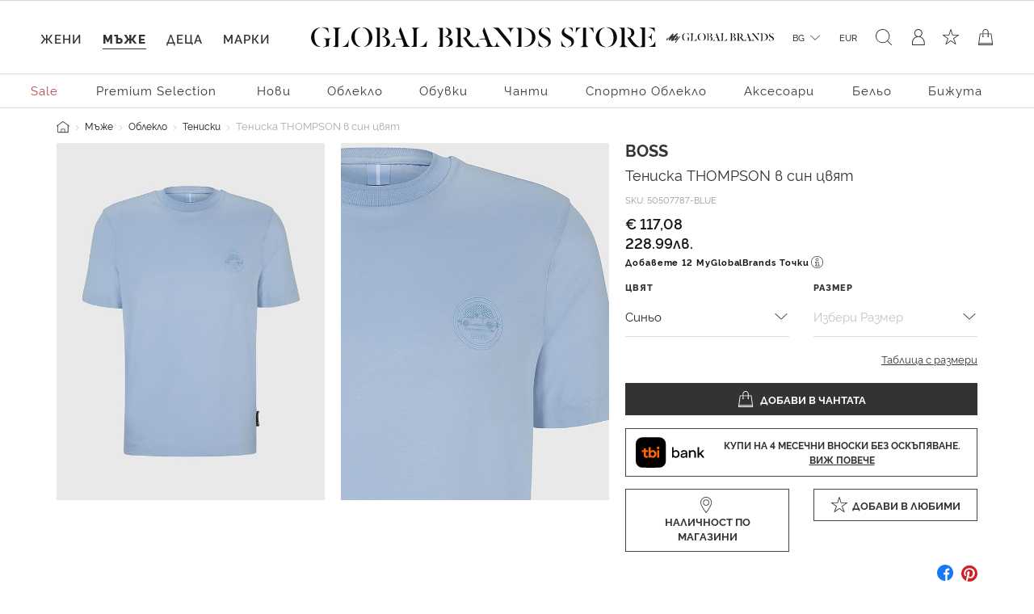

--- FILE ---
content_type: text/html;charset=UTF-8
request_url: https://www.globalbrandsstore.com/bg/p/teniska-thompson-v-sin-tsvyat/50507787-BLUE.html
body_size: 29177
content:
<!DOCTYPE html>
<html lang="bg" prefix="og: http://ogp.me/ns#">
<head>
<!--[if gt IE 9]><!-->
<script>//common/scripts.isml</script>

<script>
    window.REDIRECT_FROM_HOME_PAGE = false
</script>
<script defer type="text/javascript" src="/on/demandware.static/Sites-GBBG-Site/-/bg_BG/v1769160613383/js/main.js"></script>

    <script defer type="text/javascript" src="/on/demandware.static/Sites-GBBG-Site/-/bg_BG/v1769160613383/js/productDetail.js"
        
        >
    </script>

    <script defer type="text/javascript" src="/on/demandware.static/Sites-GBBG-Site/-/bg_BG/v1769160613383/js/tbi.js"
        
        >
    </script>


<!--<![endif]-->





<script>
    window.currencyConvertionData = {
  "storefrontConvertionEnabled": true,
  "convertToCurrency": "BGN",
  "convertionRate": 1.9558299999855346
};
</script>


    
        <script>
            (function(w,d,s,l,i){w[l]=w[l]||[];w[l].push({'gtm.start':
            new Date().getTime(),event:'gtm.js'});var f=d.getElementsByTagName(s)[0],
            j=d.createElement(s),dl=l!='dataLayer'?'&l='+l:'';j.async=true;j.src=
            'https://www.googletagmanager.com/gtm.js?id='+i+dl;f.parentNode.insertBefore(j,f);
            })(window,document,'script','dataLayer','GTM-PB8WRV');
        </script>
    

    
        <script>
            (function(w,d,s,l,i){w[l]=w[l]||[];w[l].push({'gtm.start':
            new Date().getTime(),event:'gtm.js'});var f=d.getElementsByTagName(s)[0],
            j=d.createElement(s),dl=l!='dataLayer'?'&l='+l:'';j.async=true;j.src=
            'https://www.googletagmanager.com/gtm.js?id='+i+dl;f.parentNode.insertBefore(j,f);
            })(window,document,'script','dataLayer','GTM-PB8WRV');
        </script>
    








<meta charset=UTF-8>

<meta http-equiv="x-ua-compatible" content="ie=edge">

<meta name="viewport" content="width=device-width, initial-scale=1">



    <title>Тениска THOMPSON в син цвят на марката BOSS — Globalbrandsstore.com</title>



    <meta name="description" content="Купете ➽ Тениска THOMPSON в син цвят ➽ на цена 117.08 лв. онлайн магазин https://globalbrandsstore.com/bg"/>


<meta name="keywords" content="Global Brands Store"/>



    
        <meta property="og:image" content="https://www.globalbrandsstore.com/on/demandware.static/-/Sites-master-catalog_GB/default/dwf0baaec9/images/xlarge/SS24/BOSS/BS50507787-492SS24&#40;2&#41;.jpg">
    

    
        <meta property="og:title" content="Тениска THOMPSON в син цвят - https://globalbrandsstore.com/bg">
    

    
        <meta property="og:url" content="https://www.globalbrandsstore.com/bg/p/teniska-thompson-v-sin-tsvyat/50507787-BLUE.html">
    

    
        <meta property="og:description" content="Купете ➽ Тениска THOMPSON в син цвят ➽ на цена 117.08 лв. онлайн магазин https://globalbrandsstore.com/bg">
    


<link rel="icon" type="image/png" href="/on/demandware.static/Sites-GBBG-Site/-/default/dw0f9993a6/images/favicons/favicon-192x192.png" sizes="192x192" />
<link rel="icon" type="image/png" href="/on/demandware.static/Sites-GBBG-Site/-/default/dwca7d9216/images/favicons/favicon-96x96.png" sizes="96x96" />
<link rel="icon" type="image/png" href="/on/demandware.static/Sites-GBBG-Site/-/default/dw452e7f04/images/favicons/favicon-32x32.png" sizes="32x32" />
<link rel="icon" type="image/png" href="/on/demandware.static/Sites-GBBG-Site/-/default/dw03c29c4f/images/favicons/favicon-16x16.png" sizes="16x16" />
<link rel="icon" type="image/png" href="/on/demandware.static/Sites-GBBG-Site/-/default/dweca1b9ac/images/favicons/favicon-120.png" sizes="120x120" />

<link rel="stylesheet" href="/on/demandware.static/Sites-GBBG-Site/-/bg_BG/v1769160613383/css/global.css" />



    <link rel="stylesheet" href="/on/demandware.static/Sites-GBBG-Site/-/bg_BG/v1769160613383/css/detail.css"  />

    <link rel="stylesheet" href="/on/demandware.static/Sites-GBBG-Site/-/bg_BG/v1769160613383/css/tbi.css"  />

    <link rel="stylesheet" href="/on/demandware.static/Sites-GBBG-Site/-/bg_BG/v1769160613383/css/components/megamenu.css"  />



<script type="application/ld+json">
    {
        "@context": "https://schema.org",
        "@type": "Organization",
        "name" : "Globalbrandsstore",
        "url": "https://www.globalbrandsstore.com/bg/",
        "logo": "https://www.globalbrandsstore.com/on/demandware.static/-/Library-Sites-GlobalBrands_SharedLibrary/default/dw560b3287/images/logo-one-row-black.svg",
        "sameAs": [
            "https://www.facebook.com/Globalbrandsstore",
            "https://instagram.com/globalbrandsstore",
            "https://twitter.com/gbstore_online"
        ]
    }
</script>





    


    <meta name="google-site-verification" content="109824198707351124375" />


    



    

<!-- Facebook Pixel Code -->
<script>
    !function(f,b,e,v,n,t,s)
    {if(f.fbq)return;n=f.fbq=function(){n.callMethod?
    n.callMethod.apply(n,arguments):n.queue.push(arguments)};
    if(!f._fbq)f._fbq=n;n.push=n;n.loaded=!0;n.version='2.0';
    n.queue=[];t=b.createElement(e);t.async=!0;
    t.src=v;s=b.getElementsByTagName(e)[0];
    s.parentNode.insertBefore(t,s)}(window, document,'script',
    'https://connect.facebook.net/en_US/fbevents.js');

    fbq('init', 1686175914943930);
    fbq('track', 'PageView');
</script>

<noscript>
    <img height="1" width="1" style="display:none"
         src="https://www.facebook.com/tr?id=1686175914943930&ev=PageView&noscript=1"
    />
</noscript>
<!-- End Facebook Pixel Code -->

<script defer type="text/javascript" src="/on/demandware.static/Sites-GBBG-Site/-/bg_BG/v1769160613383/js/fbEvents.js"></script>
















<link rel="canonical" href="https://www.globalbrandsstore.com/bg/p/teniska-thompson-v-sin-tsvyat/50507787-BLUE.html"/>

<script type="text/javascript">//<!--
/* <![CDATA[ (head-active_data.js) */
var dw = (window.dw || {});
dw.ac = {
    _analytics: null,
    _events: [],
    _category: "",
    _searchData: "",
    _anact: "",
    _anact_nohit_tag: "",
    _analytics_enabled: "true",
    _timeZone: "Europe/Sofia",
    _capture: function(configs) {
        if (Object.prototype.toString.call(configs) === "[object Array]") {
            configs.forEach(captureObject);
            return;
        }
        dw.ac._events.push(configs);
    },
	capture: function() { 
		dw.ac._capture(arguments);
		// send to CQ as well:
		if (window.CQuotient) {
			window.CQuotient.trackEventsFromAC(arguments);
		}
	},
    EV_PRD_SEARCHHIT: "searchhit",
    EV_PRD_DETAIL: "detail",
    EV_PRD_RECOMMENDATION: "recommendation",
    EV_PRD_SETPRODUCT: "setproduct",
    applyContext: function(context) {
        if (typeof context === "object" && context.hasOwnProperty("category")) {
        	dw.ac._category = context.category;
        }
        if (typeof context === "object" && context.hasOwnProperty("searchData")) {
        	dw.ac._searchData = context.searchData;
        }
    },
    setDWAnalytics: function(analytics) {
        dw.ac._analytics = analytics;
    },
    eventsIsEmpty: function() {
        return 0 == dw.ac._events.length;
    }
};
/* ]]> */
// -->
</script>
<script type="text/javascript">//<!--
/* <![CDATA[ (head-cquotient.js) */
var CQuotient = window.CQuotient = {};
CQuotient.clientId = 'bgcb-GBBG';
CQuotient.realm = 'BGCB';
CQuotient.siteId = 'GBBG';
CQuotient.instanceType = 'prd';
CQuotient.locale = 'bg_BG';
CQuotient.fbPixelId = '__UNKNOWN__';
CQuotient.activities = [];
CQuotient.cqcid='';
CQuotient.cquid='';
CQuotient.cqeid='';
CQuotient.cqlid='';
CQuotient.apiHost='api.cquotient.com';
/* Turn this on to test against Staging Einstein */
/* CQuotient.useTest= true; */
CQuotient.useTest = ('true' === 'false');
CQuotient.initFromCookies = function () {
	var ca = document.cookie.split(';');
	for(var i=0;i < ca.length;i++) {
	  var c = ca[i];
	  while (c.charAt(0)==' ') c = c.substring(1,c.length);
	  if (c.indexOf('cqcid=') == 0) {
		CQuotient.cqcid=c.substring('cqcid='.length,c.length);
	  } else if (c.indexOf('cquid=') == 0) {
		  var value = c.substring('cquid='.length,c.length);
		  if (value) {
		  	var split_value = value.split("|", 3);
		  	if (split_value.length > 0) {
			  CQuotient.cquid=split_value[0];
		  	}
		  	if (split_value.length > 1) {
			  CQuotient.cqeid=split_value[1];
		  	}
		  	if (split_value.length > 2) {
			  CQuotient.cqlid=split_value[2];
		  	}
		  }
	  }
	}
}
CQuotient.getCQCookieId = function () {
	if(window.CQuotient.cqcid == '')
		window.CQuotient.initFromCookies();
	return window.CQuotient.cqcid;
};
CQuotient.getCQUserId = function () {
	if(window.CQuotient.cquid == '')
		window.CQuotient.initFromCookies();
	return window.CQuotient.cquid;
};
CQuotient.getCQHashedEmail = function () {
	if(window.CQuotient.cqeid == '')
		window.CQuotient.initFromCookies();
	return window.CQuotient.cqeid;
};
CQuotient.getCQHashedLogin = function () {
	if(window.CQuotient.cqlid == '')
		window.CQuotient.initFromCookies();
	return window.CQuotient.cqlid;
};
CQuotient.trackEventsFromAC = function (/* Object or Array */ events) {
try {
	if (Object.prototype.toString.call(events) === "[object Array]") {
		events.forEach(_trackASingleCQEvent);
	} else {
		CQuotient._trackASingleCQEvent(events);
	}
} catch(err) {}
};
CQuotient._trackASingleCQEvent = function ( /* Object */ event) {
	if (event && event.id) {
		if (event.type === dw.ac.EV_PRD_DETAIL) {
			CQuotient.trackViewProduct( {id:'', alt_id: event.id, type: 'raw_sku'} );
		} // not handling the other dw.ac.* events currently
	}
};
CQuotient.trackViewProduct = function(/* Object */ cqParamData){
	var cq_params = {};
	cq_params.cookieId = CQuotient.getCQCookieId();
	cq_params.userId = CQuotient.getCQUserId();
	cq_params.emailId = CQuotient.getCQHashedEmail();
	cq_params.loginId = CQuotient.getCQHashedLogin();
	cq_params.product = cqParamData.product;
	cq_params.realm = cqParamData.realm;
	cq_params.siteId = cqParamData.siteId;
	cq_params.instanceType = cqParamData.instanceType;
	cq_params.locale = CQuotient.locale;
	
	if(CQuotient.sendActivity) {
		CQuotient.sendActivity(CQuotient.clientId, 'viewProduct', cq_params);
	} else {
		CQuotient.activities.push({activityType: 'viewProduct', parameters: cq_params});
	}
};
/* ]]> */
// -->
</script>


   <script type="application/ld+json">
        {"@context":"http://schema.org/","@type":"Product","name":"BOSS Тениска THOMPSON в син цвят","description":"\n\tПрава кройка\n\tОвално деколте\n\tКъс ръкав\n\tРелефно лого\n\tСъстав: 100% памук\n\tЦвят: син\n\nИнструкции за поддръжка\n\n\tДеликатно пране при температура на водата до 30C\n\tДа не се избелва\n\tДа не се използва сушилня / центрофуга\n\tГладене при макс. температура 110C\n\t\n","mpn":"50507787-BLUE","sku":"50507787-BLUE","brand":{"@type":"Thing","name":"BOSS"},"image":["https://www.globalbrandsstore.com/dw/image/v2/BGCB_PRD/on/demandware.static/-/Sites-master-catalog_GB/default/dwf0baaec9/images/xlarge/SS24/BOSS/BS50507787-492SS24(2).jpg?sw=524&sh=817","https://www.globalbrandsstore.com/dw/image/v2/BGCB_PRD/on/demandware.static/-/Sites-master-catalog_GB/default/dwebbc73a7/images/xlarge/SS24/BOSS/BS50507787-492SS24(1).jpg?sw=524&sh=817"],"offers":{"url":{},"@type":"Offer","priceCurrency":"EUR","price":"117.08","availability":"http://schema.org/OutOfStock"}}
    </script>




  <!-- Hotjar Tracking Code for globalbrandsstore.com -->
<script>
(function(h,o,t,j,a,r){
h.hj=h.hj||function(){(h.hj.q=h.hj.q||[]).push(arguments)};
h._hjSettings={hjid:2409707,hjsv:6};
a=o.getElementsByTagName('head')[0];
r=o.createElement('script');r.async=1;
r.src=t+h._hjSettings.hjid+j+h._hjSettings.hjsv;
a.appendChild(r);
})(window,document,'https://static.hotjar.com/c/hotjar-','.js?sv=');
</script>

</head>
<body>
<!-- Google Tag Manager (noscript) -->



    
        <noscript><iframe src="https://www.googletagmanager.com/ns.html?id=GTM-PB8WRV"
        height="0" width="0" style="display:none;visibility:hidden"></iframe></noscript>
    

    
        <noscript><iframe src="https://www.googletagmanager.com/ns.html?id=GTM-PB8WRV"
        height="0" width="0" style="display:none;visibility:hidden"></iframe></noscript>
    

<!-- End Google Tag Manager (noscript) -->

<div class="page" data-action="Product-Show" data-querystring="pid=50507787-BLUE" >


<header class="header-main ">
    <a href="#maincontent" class="skip d-none" aria-label="Премините към основното съдържание">Премините към основното съдържание</a>
<a href="#footercontent" class="skip d-none" aria-label="Преминете към съдържанието на долния панел">Преминете към съдържанието на долния панел</a>
    <div class="header-banner slide-up d-none">
        <div class="text-center content">
            
	 

	
        </div>
    </div>
    <nav role="navigation">
        <div class="header container-fluid">
            <div class="row">
                <div class="col-12">
                    <div class="navbar-header brand">
                        <div class="header-logo-wrapper">
                            <a href="/bg/" title="Global Brands Store Начало">
                                <picture>
    <source srcset="https://www.globalbrandsstore.com/on/demandware.static/-/Library-Sites-GlobalBrands_SharedLibrary/default/dw560b3287/images/logo-one-row-black.svg" media="(min-width: 1200px)" />
    <img alt="GLOBAL BRAND STORE" src="https://www.globalbrandsstore.com/on/demandware.static/-/Library-Sites-GlobalBrands_SharedLibrary/default/dw19b88fd5/images/logo-three-rows-black.svg" title="GLOBAL BRAND STORE" width="197" height="48" />
</picture>
                            </a>
                        </div>
                        <div class="header-logo-wrapper white">
                            <a href="/bg/" title="Global Brands Store Начало">
                                <picture>
    <source srcset="https://www.globalbrandsstore.com/on/demandware.static/-/Library-Sites-GlobalBrands_SharedLibrary/default/dw0fe80069/images/logo-one-row-white.svg" media="(min-width: 1200px)" />
    <img alt="GLOBAL BRAND STORE" src="https://www.globalbrandsstore.com/on/demandware.static/-/Library-Sites-GlobalBrands_SharedLibrary/default/dw8f30c2a2/images/logo-three-rows-white.svg" title="GLOBAL BRAND STORE" width="197" height="48" />
</picture>
                            </a>
                        </div>
                    </div>
                    <div class="navbar-header">
                        <div class="pull-left">
                            <div class="header-icon mobile-menu d-inline-flex d-md-none">
                                <button class="navbar-toggler" type="button" aria-controls="sg-navbar-collapse" aria-expanded="false" aria-label="Toggle navigation">
                                    <i class="icon-burger-menu"></i>
                                </button>
                            </div>
                            <div class="header-icon search-mobile d-inline-flex d-md-none">
                                
<span class="js-site-search icon-search"></span>

<div class="site-search d-none">
    <form role="search"
        action="/bg/search"
        method="get"
        name="simpleSearch">
        <input class="form-control search-field"
            type="text"
            name="q"
            value=""
            placeholder="Търсене (ключови думи, марка или друго)"
            role="combobox"
            aria-describedby="search-assistive-text"
            aria-haspopup="listbox"
            aria-owns="search-results"
            aria-expanded="false"
            aria-autocomplete="list"
            aria-activedescendant=""
            aria-controls="search-results"
            aria-label="Въведете ключова дума или артикулен номер"
            autocomplete="off" />
        <button type="reset" name="reset-button" class="reset-button" aria-label="Изтрийте ключовите думи за търсене"></button>
        <button type="submit" name="search-button" class="search-button" aria-label="Изпратете ключови думи за търсене - Това къде на сайта ще се използва?"></button>
        <div class="suggestions-wrapper" data-url="/on/demandware.store/Sites-GBBG-Site/bg_BG/SearchServices-GetSuggestions?q="></div>
        <input type="hidden" value="bg_BG" name="lang" />
    </form>
</div>

                            </div>
                        </div>
                        <div class="pull-right">
                            <div class="header-icon loyalty d-none d-md-inline-flex">
                                



<div class="loyalty-program">
    
	
	<div class="content-asset"><!-- dwMarker="content" dwContentID="bd7d9b7c6a95a4b1a86c01b08b" -->
		<a href="https://www.globalbrandsstore.com/bg/myglobalbrands.html" id="loyalty" aria-label="MyGlobalBrands" title="MyGlobalBrands" role="button">
<i class="icon-my-loyalty-program"></i>
</a>
	</div> <!-- End content-asset -->



</div>

                            </div>
                            <div class="header-icon d-none d-md-inline-flex">
                                
    <div class="dropdown country-selector" data-url="/on/demandware.store/Sites-GBBG-Site/bg_BG/Page-SetLocale" tabindex="0">
        <span
            id="dropdownCountrySelector"
            class="dropdown-toggle"
            data-toggle="dropdown"
            aria-haspopup="true"
            aria-expanded="false">
            BG
        </span>
        <div class="dropdown-menu dropdown-country-selector" aria-labelledby="dropdownCountrySelector">
            <div class="dropdown-triangle">
                <a
                    href="#"
                    class="dropdown-item inactive-link"
                    data-locale="bg_BG"
                    data-currencycode="EUR">
                    български
                </a>
                
                    <a
                        href="#"
                        class="dropdown-item"
                        data-locale="en_BG"
                        data-currencycode="EUR">
                        English
                    </a>
                
            </div>
        </div>
    </div>

    <div class="currency-selector">
        <span>
            EUR
        </span>
    </div>


                            </div>
                            <div class="header-icon search d-none d-md-inline-flex">
                                
<span class="js-site-search icon-search"></span>

<div class="site-search d-none">
    <form role="search"
        action="/bg/search"
        method="get"
        name="simpleSearch">
        <input class="form-control search-field"
            type="text"
            name="q"
            value=""
            placeholder="Търсене (ключови думи, марка или друго)"
            role="combobox"
            aria-describedby="search-assistive-text"
            aria-haspopup="listbox"
            aria-owns="search-results"
            aria-expanded="false"
            aria-autocomplete="list"
            aria-activedescendant=""
            aria-controls="search-results"
            aria-label="Въведете ключова дума или артикулен номер"
            autocomplete="off" />
        <button type="reset" name="reset-button" class="reset-button" aria-label="Изтрийте ключовите думи за търсене"></button>
        <button type="submit" name="search-button" class="search-button" aria-label="Изпратете ключови думи за търсене - Това къде на сайта ще се използва?"></button>
        <div class="suggestions-wrapper" data-url="/on/demandware.store/Sites-GBBG-Site/bg_BG/SearchServices-GetSuggestions?q="></div>
        <input type="hidden" value="bg_BG" name="lang" />
    </form>
</div>

                            </div>
                            <div class="d-inline-flex">
                                
    <div class="user header-icon d-none d-lg-inline-flex">
        <a href="https://www.globalbrandsstore.com/bg/login">
            <i class="icon-user-login" aria-hidden="true"></i>
        </a>
    </div>


<div class="header-icon d-inline-flex">
    <a href="https://www.globalbrandsstore.com/bg/wishlist">
        <i class="icon-wishlist" aria-hidden="true"></i>
    </a>
</div>

                            </div>
                            <div class="header-icon minicart" data-action-url="/on/demandware.store/Sites-GBBG-Site/bg_BG/Cart-MiniCartShow">
                                

<div class="minicart-total hide-link-med">
    <a class="minicart-link" href="https://www.globalbrandsstore.com/bg/cart" title="0 продукти" aria-label="0 продукти" aria-haspopup="true">
        <i class="minicart-icon"></i>
        <span class="minicart-quantity d-none">
            0
        </span>
    </a>
</div>

<div class="minicart-total hide-no-link">
    <i class="minicart-icon"></i>
    <span class="minicart-quantity d-none">
        0
    </span>
</div>
<div class="popover popover-bottom"></div>

                            </div>
                        </div>
                    </div>
                </div>
            </div>
        </div>
        <div class="main-menu navbar-toggleable-sm menu-toggleable-left multilevel-dropdown d-none d-md-block" id="sg-navbar-collapse">
            <div class="container-fluid">
                <nav class="navbar navbar-expand-md bg-inverse col-12">
    <div class="close-menu d-md-none d-flex justify-content-between">
        <div class="back flex-grow-1 d-flex">
            <button class="back-button icon icon-back-black" role="button" aria-label="Назад към предишното меню">
            </button>
            <div class="mobile-menu-header text-center flex-grow-1 d-none"></div>
            







    <div class="my-account-btn btn-icon btn-block btn-primary-light d-md-none">
        <a href="https://www.globalbrandsstore.com/bg/login">
            <i class="icon icon-login-default-black" aria-hidden="true"></i>
            <span class="icon-text">Вход в профил</span>
        </a>
    </div>




            <div class="selectors pull-left accordion" id="country-currency-accordion-back">
                


    <div
        id="countrySelectorLabelBack"
        class="menu-item dropdown country-selector d-md-none collapsed"
        data-toggle="collapse"
        data-target="#countrySelectorCollapseBack"
        data-url="/on/demandware.store/Sites-GBBG-Site/bg_BG/Page-SetLocale"
        aria-expanded="false"
        aria-controls="countrySelectorCollapseBack">
        <span class="dropdown-toggle" >
            BG
        </span>
        <div
            id="countrySelectorCollapseBack"
            class="collapse dropdown-country-selector"
            data-parent="#country-currency-accordion-back"
            aria-labelledby="countrySelectorLabelBack">
                <a
                    href="#"
                    class="dropdown-item selected-item inactive-link"
                    data-locale="bg_BG"
                    data-currencycode="EUR">
                    български
                </a>
                
                    <a
                        href="#"
                        class="dropdown-item"
                        data-locale="en_BG"
                        data-currencycode="EUR">
                        English
                    </a>
                
        </div>
    </div>

    <div class="menu-item currency-selector d-md-none text-center">
        <span>
            EUR
        </span>
    </div>


            </div>
        </div>
        <div class="selectors pull-left accordion" id="country-currency-accordion">
            


    <div
        id="countrySelectorLabel"
        class="menu-item dropdown country-selector d-md-none collapsed"
        data-toggle="collapse"
        data-target="#countrySelectorCollapse"
        data-url="/on/demandware.store/Sites-GBBG-Site/bg_BG/Page-SetLocale"
        aria-expanded="false"
        aria-controls="countrySelectorCollapse">
        <span class="dropdown-toggle" >
            BG
        </span>
        <div
            id="countrySelectorCollapse"
            class="collapse dropdown-country-selector"
            data-parent="#country-currency-accordion"
            aria-labelledby="countrySelectorLabel">
                <a
                    href="#"
                    class="dropdown-item selected-item inactive-link"
                    data-locale="bg_BG"
                    data-currencycode="EUR">
                    български
                </a>
                
                    <a
                        href="#"
                        class="dropdown-item"
                        data-locale="en_BG"
                        data-currencycode="EUR">
                        English
                    </a>
                
        </div>
    </div>

    <div class="menu-item currency-selector d-md-none text-center">
        <span>
            EUR
        </span>
    </div>


        </div>

        <div class="close-button">
            <button class="icon icon-close-black" role="button" aria-label="Затворете менюто">
            </button>
        </div>
    </div>
    <input type="hidden" id="last-visited-category-cookie-expiration" value="365" />
 
    <div class="menu-group cat-selected">
        <ul class="nav navbar-nav" role="menu" data-add-on-text="Виж всичко">
            
                
                
                    
                        <li class="nav-item dropdown navbar-lvl-1 fancy-nav" role="presentation" style="--bg-image:  url(https://www.globalbrandsstore.com/on/demandware.static/-/Sites-storefront-catalog_BG/bg_BG/dwac60d90b/Homepage-mobile/Women/KL_Women_clothing_mobile1.png)">
                            <a href="/bg/c/zheni" id="women" class="nav-link dropdown-toggle" role="button" data-toggle="dropdown" aria-haspopup="true" aria-expanded="false" tabindex="0" title="Жени">Жени</a>
                            
                            <ul class="dropdown-menu navbar-lvl-2 justify-content-center" role="menu" aria-hidden="true" aria-label="women">
    <a class="btn btn-block btn-outline-primary d-md-none category-home" href="/bg/c/zheni">
        Виж Жени
    </a>
    
        
            
                <li class="dropdown-item navbar-lvl-2-item dropdown" role="menuitem" data-category-id="Polo Ralph Lauren -50%" >
                    <a  href="/bg/search?cgid=Polo%20Ralph%20Lauren%20-50%25"
                        id="Polo Ralph Lauren -50%"
                        role="menuitem"
                        class="dropdown-link text-sale"
                        tabindex="-1"
                        title="Polo Ralph Lauren -50%">
                        Polo Ralph Lauren -50%
                    </a>
                </li>
            
        
    
        
            <li class="dropdown-item dropdown navbar-lvl-2-item" role="menuitem" data-category-id="women-tenniswear" >
                <a href="/bg/search?cgid=women-tenniswear" id="women-tenniswear" class="dropdown-link dropdown-toggle " title="Тенис"
                    role="button"  aria-haspopup="true" aria-expanded="false" tabindex="0" data-toggle="dropdown">Тенис</a>
                
                
                    
<div class="dropdown-menu container mega-menu-desktop p-0" role="menu" aria-hidden="true" aria-label="women-tenniswear">
    <div class="row mm-sub-cat-list justify-content-center h-100">
        <div class="col-md-10 col-lg-10 col-xxl-10 last-layer-menu-wrapper">
            <div class="row h-100 justify-content-center">
                
                    
                    <div class="col-12 col-md-3 col-lg-2 mm-col">
                        
                            <p class="mm-category-label">
                                Категории
                            </p>

                            
                                <p class="mm-dropdown-item">
                                    <a href="/bg/search?cgid=women-tenniswear" class="dropdown-link view-all-link">Виж всичко</a>
                                </p>
                            
                            
                                <p class="mm-dropdown-item" role="presentation">
                                    <a href="/bg/search?cgid=women-oncourt" id="women-oncourt" role="menuitem" class="dropdown-link" tabindex="-1">На корта</a>
                                </p>
                            
                                <p class="mm-dropdown-item" role="presentation">
                                    <a href="/bg/search?cgid=women-offcourt" id="women-offcourt" role="menuitem" class="dropdown-link" tabindex="-1">Извън корта</a>
                                </p>
                            
                        
                    </div>
                
                    
                    <div class="col-12 col-md-3 col-lg-2 mm-col">
                        
                            <p class="mm-category-label">
                                Акценти
                            </p>

                            
                                <p class="mm-dropdown-item">
                                    <a href="/bg/search?cgid=women-tenniswear" class="dropdown-link view-all-link">Виж всичко</a>
                                </p>
                            
                            
                                <p class="mm-dropdown-item" role="presentation">
                                    <a href="/bg/search?cgid=women-oncourt" id="women-oncourt" role="menuitem" class="dropdown-link" tabindex="-1">На корта</a>
                                </p>
                            
                        
                    </div>
                

                <div class="col-md-3 col-xxl-2 mm-col mm-banner px-0">
                    
                </div>
            </div>
        </div>
    </div>


</div>

                
            </li>
        
    
        
            <li class="dropdown-item dropdown navbar-lvl-2-item" role="menuitem" data-category-id="sale-women" >
                <a href="/bg/c/zheni/sale" id="sale-women" class="dropdown-link dropdown-toggle text-sale" title="Sale"
                    role="button"  aria-haspopup="true" aria-expanded="false" tabindex="0" data-toggle="dropdown">Sale</a>
                
                
                    
<div class="dropdown-menu container mega-menu-desktop p-0" role="menu" aria-hidden="true" aria-label="sale-women">
    <div class="row mm-sub-cat-list justify-content-center h-100">
        <div class="col-md-10 col-lg-10 col-xxl-10 last-layer-menu-wrapper">
            <div class="row h-100 justify-content-center">
                
                    
                    <div class="col-12 col-md-3 col-lg-2 mm-col">
                        
                            <p class="mm-category-label">
                                Категории
                            </p>

                            
                                <p class="mm-dropdown-item">
                                    <a href="/bg/c/zheni/sale" class="dropdown-link view-all-link">Виж всичко</a>
                                </p>
                            
                            
                                <p class="mm-dropdown-item" role="presentation">
                                    <a href="/bg/c/obleklo" id="sale-women-clothing" role="menuitem" class="dropdown-link" tabindex="-1">Облекло</a>
                                </p>
                            
                                <p class="mm-dropdown-item" role="presentation">
                                    <a href="/bg/c/obuvki" id="sale-women-shoes" role="menuitem" class="dropdown-link" tabindex="-1">Обувки</a>
                                </p>
                            
                                <p class="mm-dropdown-item" role="presentation">
                                    <a href="/bg/c/chanti" id="sale-women-bags" role="menuitem" class="dropdown-link" tabindex="-1">Чанти</a>
                                </p>
                            
                                <p class="mm-dropdown-item" role="presentation">
                                    <a href="/bg/c/sportno-obleklo" id="sale-women-activewear" role="menuitem" class="dropdown-link" tabindex="-1">Спортно облекло</a>
                                </p>
                            
                                <p class="mm-dropdown-item" role="presentation">
                                    <a href="/bg/c/aksesoari" id="sale-women-accessories" role="menuitem" class="dropdown-link" tabindex="-1">Аксесоари</a>
                                </p>
                            
                                <p class="mm-dropdown-item" role="presentation">
                                    <a href="/bg/c/belyo" id="sale-women-lingerie" role="menuitem" class="dropdown-link" tabindex="-1">Бельо</a>
                                </p>
                            
                                <p class="mm-dropdown-item" role="presentation">
                                    <a href="/bg/c/plazhno-obleklo" id="sale-women-beachwear" role="menuitem" class="dropdown-link" tabindex="-1">Плажно облекло</a>
                                </p>
                            
                                <p class="mm-dropdown-item" role="presentation">
                                    <a href="/bg/c/bizhuta" id="sale-women-jewelry" role="menuitem" class="dropdown-link" tabindex="-1">Бижута</a>
                                </p>
                            
                        
                    </div>
                

                <div class="col-md-3 col-xxl-2 mm-col mm-banner px-0">
                    
                </div>
            </div>
        </div>
    </div>


</div>

                
            </li>
        
    
        
            <li class="dropdown-item dropdown navbar-lvl-2-item" role="menuitem" data-category-id="women-premium-brands" >
                <a href="/bg/search?cgid=women-premium-brands" id="women-premium-brands" class="dropdown-link dropdown-toggle " title="Premium Selection"
                    role="button"  aria-haspopup="true" aria-expanded="false" tabindex="0" data-toggle="dropdown">Premium Selection</a>
                
                
                    
<div class="dropdown-menu container mega-menu-desktop p-0" role="menu" aria-hidden="true" aria-label="women-premium-brands">
    <div class="row mm-sub-cat-list justify-content-center h-100">
        <div class="col-md-10 col-lg-10 col-xxl-10 last-layer-menu-wrapper">
            <div class="row h-100 justify-content-center">
                
                    
                    <div class="col-12 col-md-3 col-lg-2 mm-col">
                        
                            <p class="mm-category-label">
                                Категории
                            </p>

                            
                                <p class="mm-dropdown-item">
                                    <a href="/bg/search?cgid=women-premium-brands" class="dropdown-link view-all-link">Виж всичко</a>
                                </p>
                            
                            
                                <p class="mm-dropdown-item" role="presentation">
                                    <a href="/bg/search?cgid=women-premium-brands-clothing" id="women-premium-brands-clothing" role="menuitem" class="dropdown-link" tabindex="-1">Облекло</a>
                                </p>
                            
                                <p class="mm-dropdown-item" role="presentation">
                                    <a href="/bg/search?cgid=women-premium-brands-shoes" id="women-premium-brands-shoes" role="menuitem" class="dropdown-link" tabindex="-1">Обувки</a>
                                </p>
                            
                                <p class="mm-dropdown-item" role="presentation">
                                    <a href="/bg/search?cgid=women-premium-brands-bags" id="women-premium-brands-bags" role="menuitem" class="dropdown-link" tabindex="-1">Чанти</a>
                                </p>
                            
                                <p class="mm-dropdown-item" role="presentation">
                                    <a href="/bg/search?cgid=women-premium-brands-activewear" id="women-premium-brands-activewear" role="menuitem" class="dropdown-link" tabindex="-1">Спортно облекло</a>
                                </p>
                            
                                <p class="mm-dropdown-item" role="presentation">
                                    <a href="/bg/search?cgid=women-premium-brands-accessories" id="women-premium-brands-accessories" role="menuitem" class="dropdown-link" tabindex="-1">Аксесоари</a>
                                </p>
                            
                                <p class="mm-dropdown-item" role="presentation">
                                    <a href="/bg/search?cgid=women-premium-brands-beachwear" id="women-premium-brands-beachwear" role="menuitem" class="dropdown-link" tabindex="-1">Плажно облекло</a>
                                </p>
                            
                        
                    </div>
                

                <div class="col-md-3 col-xxl-2 mm-col mm-banner px-0">
                    
                </div>
            </div>
        </div>
    </div>


</div>

                
            </li>
        
    
        
            <li class="dropdown-item dropdown navbar-lvl-2-item" role="menuitem" data-category-id="women-new-in" >
                <a href="/bg/c/zheni/novi" id="women-new-in" class="dropdown-link dropdown-toggle " title="Нови"
                    role="button"  aria-haspopup="true" aria-expanded="false" tabindex="0" data-toggle="dropdown">Нови</a>
                
                
                    
<div class="dropdown-menu container mega-menu-desktop p-0" role="menu" aria-hidden="true" aria-label="women-new-in">
    <div class="row mm-sub-cat-list justify-content-center h-100">
        <div class="col-md-10 col-lg-10 col-xxl-10 last-layer-menu-wrapper">
            <div class="row h-100 justify-content-center">
                
                    
                    <div class="col-12 col-md-3 col-lg-2 mm-col">
                        
                            <p class="mm-category-label">
                                Категории
                            </p>

                            
                                <p class="mm-dropdown-item">
                                    <a href="/bg/c/zheni/novi" class="dropdown-link view-all-link">Виж всичко</a>
                                </p>
                            
                            
                                <p class="mm-dropdown-item" role="presentation">
                                    <a href="/bg/c/zheni/novi/za-sedmitsata" id="women-new-this-week" role="menuitem" class="dropdown-link" tabindex="-1">За седмицата</a>
                                </p>
                            
                                <p class="mm-dropdown-item" role="presentation">
                                    <a href="/bg/search?cgid=women-new-season" id="women-new-season" role="menuitem" class="dropdown-link" tabindex="-1">Нов сезон</a>
                                </p>
                            
                        
                    </div>
                

                <div class="col-md-3 col-xxl-2 mm-col mm-banner px-0">
                    


<div class="emptypage" id="megamenu-women-new-in">
<div class="container">
<div class="row">
<div class="experience-region experience-main"><div class="experience-component experience-custom_assets-fancyImageWithText"><div class="snippet fancy-ITC mobile align-vertical-bottom align-horizontal-left mobile-align-horizontal-left" style="">
        
            <div class="gradient-overlay no-gradient">
                <picture class="fancy-ITC-image w-100">
                    
                        <source data-srcset="https://www.globalbrandsstore.com/dw/image/v2/BGCB_PRD/on/demandware.static/-/Library-Sites-GlobalBrands_SharedLibrary/bg_BG/dw92b0848c/MEGAMENU-DROPDOWN-IMAGES/w-newin-web.jpg?sw=560&amp;sh=964" media="(min-width: 769px)" />
                        <img class="img-fluid img-main img-fit-cover lazyload" data-src="https://www.globalbrandsstore.com/dw/image/v2/BGCB_PRD/on/demandware.static/-/Library-Sites-GlobalBrands_SharedLibrary/bg_BG/dw92b0848c/MEGAMENU-DROPDOWN-IMAGES/w-newin-web.jpg?sw=560&amp;sh=964"
                            style="--focal-point-x:50%; --focal-point-y:50%; --focal-point-mobile-x:null; --focal-point-mobile-y:null"
                            alt="w-newin-web"
                            title="w-newin-web" />
                    
                </picture>
            </div>
        

    <div class="banner-content position-md-absolute">
        <div class="banner-text" style="--mobileColor: ;--desktopColor: ;">
            
        </div>
    </div>
</div>


</div></div>
</div>
</div>
</div>



                </div>
            </div>
        </div>
    </div>


</div>

                
            </li>
        
    
        
            <li class="dropdown-item dropdown navbar-lvl-2-item" role="menuitem" data-category-id="women-clothing" >
                <a href="/bg/c/zheni/obleklo" id="women-clothing" class="dropdown-link dropdown-toggle " title="Облекло"
                    role="button"  aria-haspopup="true" aria-expanded="false" tabindex="0" data-toggle="dropdown">Облекло</a>
                
                
                    
<div class="dropdown-menu container mega-menu-desktop p-0" role="menu" aria-hidden="true" aria-label="women-clothing">
    <div class="row mm-sub-cat-list justify-content-center h-100">
        <div class="col-md-10 col-lg-10 col-xxl-10 last-layer-menu-wrapper">
            <div class="row h-100 justify-content-center">
                
                    
                    <div class="col-12 col-md-3 col-lg-2 mm-col">
                        
                            <p class="mm-category-label">
                                Категории
                            </p>

                            
                                <p class="mm-dropdown-item">
                                    <a href="/bg/c/zheni/obleklo" class="dropdown-link view-all-link">Виж всичко</a>
                                </p>
                            
                            
                                <p class="mm-dropdown-item" role="presentation">
                                    <a href="/bg/c/zheni/obleklo/vrahni-drehi" id="women-clothing-outerwear" role="menuitem" class="dropdown-link" tabindex="-1">Връхни дрехи</a>
                                </p>
                            
                                <p class="mm-dropdown-item" role="presentation">
                                    <a href="/bg/c/zheni/obleklo/puloveri" id="women-clothing-sweater" role="menuitem" class="dropdown-link" tabindex="-1">Пуловери</a>
                                </p>
                            
                                <p class="mm-dropdown-item" role="presentation">
                                    <a href="/bg/c/zheni/obleklo/zhiletki" id="women-clothing-cardigans" role="menuitem" class="dropdown-link" tabindex="-1">Жилетки</a>
                                </p>
                            
                                <p class="mm-dropdown-item" role="presentation">
                                    <a href="/bg/c/zheni/obleklo/danki" id="women-clothing-jeans" role="menuitem" class="dropdown-link" tabindex="-1">Дънки</a>
                                </p>
                            
                                <p class="mm-dropdown-item" role="presentation">
                                    <a href="/bg/c/zheni/obleklo/rokli" id="women-clothing-dresses" role="menuitem" class="dropdown-link" tabindex="-1">Рокли</a>
                                </p>
                            
                                <p class="mm-dropdown-item" role="presentation">
                                    <a href="/bg/c/zheni/obleklo/suitsharti" id="women-clothing-sweatshirts" role="menuitem" class="dropdown-link" tabindex="-1">Суитшърти</a>
                                </p>
                            
                                <p class="mm-dropdown-item" role="presentation">
                                    <a href="/bg/c/zheni/obleklo/bluzi" id="women-clothing-blouses" role="menuitem" class="dropdown-link" tabindex="-1">Блузи</a>
                                </p>
                            
                                <p class="mm-dropdown-item" role="presentation">
                                    <a href="/bg/c/zheni/obleklo/pantaloni" id="women-clothing-trousers" role="menuitem" class="dropdown-link" tabindex="-1">Панталони</a>
                                </p>
                            
                                <p class="mm-dropdown-item" role="presentation">
                                    <a href="/bg/c/zheni/obleklo/rizi" id="women-clothing-shirts" role="menuitem" class="dropdown-link" tabindex="-1">Ризи</a>
                                </p>
                            
                                <p class="mm-dropdown-item" role="presentation">
                                    <a href="/bg/c/zheni/obleklo/poli" id="women-clothing-skirts" role="menuitem" class="dropdown-link" tabindex="-1">Поли</a>
                                </p>
                            
                                <p class="mm-dropdown-item" role="presentation">
                                    <a href="/bg/c/zheni/obleklo/saka" id="women-clothing-blazers" role="menuitem" class="dropdown-link" tabindex="-1">Сака</a>
                                </p>
                            
                                <p class="mm-dropdown-item" role="presentation">
                                    <a href="/bg/c/zheni/obleklo/gashterizoni" id="women-clothing-jumpsuit" role="menuitem" class="dropdown-link" tabindex="-1">Гащеризони</a>
                                </p>
                            
                                <p class="mm-dropdown-item" role="presentation">
                                    <a href="/bg/c/zheni/obleklo/teniski" id="women-clothing-t-shirts" role="menuitem" class="dropdown-link" tabindex="-1">Тениски</a>
                                </p>
                            
                                <p class="mm-dropdown-item" role="presentation">
                                    <a href="/bg/c/zheni/obleklo/topove" id="women-clothing-tops" role="menuitem" class="dropdown-link" tabindex="-1">Топове</a>
                                </p>
                            
                                <p class="mm-dropdown-item" role="presentation">
                                    <a href="/bg/c/zheni/obleklo/kasi-pantaloni" id="women-clothing-shorts" role="menuitem" class="dropdown-link" tabindex="-1">Къси панталони</a>
                                </p>
                            
                                <p class="mm-dropdown-item" role="presentation">
                                    <a href="/bg/c/zheni/obleklo/polo-sharti" id="women-clothing-polo-shirt" role="menuitem" class="dropdown-link" tabindex="-1">Поло-шърти</a>
                                </p>
                            
                        
                    </div>
                
                    
                    <div class="col-12 col-md-3 col-lg-2 mm-col">
                        
                            <p class="mm-category-label">
                                Акценти
                            </p>

                            
                                <p class="mm-dropdown-item">
                                    <a href="/bg/c/zheni/obleklo" class="dropdown-link view-all-link">Виж всичко</a>
                                </p>
                            
                            
                                <p class="mm-dropdown-item" role="presentation">
                                    <a href="/bg/c/zheni/obleklo/danki" id="women-clothing-jeans" role="menuitem" class="dropdown-link" tabindex="-1">Дънки</a>
                                </p>
                            
                                <p class="mm-dropdown-item" role="presentation">
                                    <a href="/bg/c/zheni/obleklo/rokli" id="women-clothing-dresses" role="menuitem" class="dropdown-link" tabindex="-1">Рокли</a>
                                </p>
                            
                                <p class="mm-dropdown-item" role="presentation">
                                    <a href="/bg/c/zheni/obleklo/pantaloni" id="women-clothing-trousers" role="menuitem" class="dropdown-link" tabindex="-1">Панталони</a>
                                </p>
                            
                                <p class="mm-dropdown-item" role="presentation">
                                    <a href="/bg/c/zheni/obleklo/poli" id="women-clothing-skirts" role="menuitem" class="dropdown-link" tabindex="-1">Поли</a>
                                </p>
                            
                                <p class="mm-dropdown-item" role="presentation">
                                    <a href="/bg/c/zheni/obleklo/saka" id="women-clothing-blazers" role="menuitem" class="dropdown-link" tabindex="-1">Сака</a>
                                </p>
                            
                                <p class="mm-dropdown-item" role="presentation">
                                    <a href="/bg/c/zheni/obleklo/teniski" id="women-clothing-t-shirts" role="menuitem" class="dropdown-link" tabindex="-1">Тениски</a>
                                </p>
                            
                                <p class="mm-dropdown-item" role="presentation">
                                    <a href="/bg/c/zheni/obleklo/topove" id="women-clothing-tops" role="menuitem" class="dropdown-link" tabindex="-1">Топове</a>
                                </p>
                            
                        
                    </div>
                

                <div class="col-md-3 col-xxl-2 mm-col mm-banner px-0">
                    


<div class="emptypage" id="megamenu-women-clothing">
<div class="container">
<div class="row">
<div class="experience-region experience-main"><div class="experience-component experience-custom_assets-fancyImageWithText"><div class="snippet fancy-ITC mobile align-vertical-bottom align-horizontal-left mobile-align-horizontal-left" style="">
        
            <div class="gradient-overlay no-gradient">
                <picture class="fancy-ITC-image w-100">
                    
                        <source data-srcset="https://www.globalbrandsstore.com/dw/image/v2/BGCB_PRD/on/demandware.static/-/Library-Sites-GlobalBrands_SharedLibrary/bg_BG/dw20729cd7/MEGAMENU-DROPDOWN-IMAGES/w-clothing-web-new.jpg?sw=560&amp;sh=964" media="(min-width: 769px)" />
                        <img class="img-fluid img-main img-fit-cover lazyload" data-src="https://www.globalbrandsstore.com/dw/image/v2/BGCB_PRD/on/demandware.static/-/Library-Sites-GlobalBrands_SharedLibrary/bg_BG/dw20729cd7/MEGAMENU-DROPDOWN-IMAGES/w-clothing-web-new.jpg?sw=560&amp;sh=964"
                            style="--focal-point-x:50%; --focal-point-y:50%; --focal-point-mobile-x:null; --focal-point-mobile-y:null"
                            alt="w-clothing-web-new"
                            title="w-clothing-web-new" />
                    
                </picture>
            </div>
        

    <div class="banner-content position-md-absolute">
        <div class="banner-text" style="--mobileColor: ;--desktopColor: ;">
            
        </div>
    </div>
</div>


</div></div>
</div>
</div>
</div>



                </div>
            </div>
        </div>
    </div>


</div>

                
            </li>
        
    
        
            <li class="dropdown-item dropdown navbar-lvl-2-item" role="menuitem" data-category-id="women-shoes" >
                <a href="/bg/c/zheni/obuvki" id="women-shoes" class="dropdown-link dropdown-toggle " title="Обувки"
                    role="button"  aria-haspopup="true" aria-expanded="false" tabindex="0" data-toggle="dropdown">Обувки</a>
                
                
                    
<div class="dropdown-menu container mega-menu-desktop p-0" role="menu" aria-hidden="true" aria-label="women-shoes">
    <div class="row mm-sub-cat-list justify-content-center h-100">
        <div class="col-md-10 col-lg-10 col-xxl-10 last-layer-menu-wrapper">
            <div class="row h-100 justify-content-center">
                
                    
                    <div class="col-12 col-md-3 col-lg-2 mm-col">
                        
                            <p class="mm-category-label">
                                Категории
                            </p>

                            
                                <p class="mm-dropdown-item">
                                    <a href="/bg/c/zheni/obuvki" class="dropdown-link view-all-link">Виж всичко</a>
                                </p>
                            
                            
                                <p class="mm-dropdown-item" role="presentation">
                                    <a href="/bg/c/zheni/obuvki/boti" id="women-shoes-ankle-boots" role="menuitem" class="dropdown-link" tabindex="-1">Боти</a>
                                </p>
                            
                                <p class="mm-dropdown-item" role="presentation">
                                    <a href="/bg/c/zheni/obuvki/botushi" id="women-shoes-boots" role="menuitem" class="dropdown-link" tabindex="-1">Ботуши</a>
                                </p>
                            
                                <p class="mm-dropdown-item" role="presentation">
                                    <a href="/bg/c/zheni/obuvki/sportni-obuvki" id="women-shoes-sneakers" role="menuitem" class="dropdown-link" tabindex="-1">Спортни обувки</a>
                                </p>
                            
                                <p class="mm-dropdown-item" role="presentation">
                                    <a href="/bg/c/zheni/obuvki/obuvki-na-tok" id="women-shoes-pumps" role="menuitem" class="dropdown-link" tabindex="-1">Обувки на ток</a>
                                </p>
                            
                                <p class="mm-dropdown-item" role="presentation">
                                    <a href="/bg/c/zheni/obuvki/mokasini" id="women-shoes-moccasins" role="menuitem" class="dropdown-link" tabindex="-1">Мокасини</a>
                                </p>
                            
                                <p class="mm-dropdown-item" role="presentation">
                                    <a href="/bg/c/zheni/obuvki/niski-obuvki" id="women-shoes-flat-shoes" role="menuitem" class="dropdown-link" tabindex="-1">Ниски обувки</a>
                                </p>
                            
                                <p class="mm-dropdown-item" role="presentation">
                                    <a href="/bg/c/zheni/obuvki/sandali-i-chehli" id="women-shoes-sandals-and-slides" role="menuitem" class="dropdown-link" tabindex="-1">Сандали и чехли</a>
                                </p>
                            
                                <p class="mm-dropdown-item" role="presentation">
                                    <a href="/bg/c/zheni/obuvki/espadrili" id="women-shoes-espadrilles" role="menuitem" class="dropdown-link" tabindex="-1">Еспадрили</a>
                                </p>
                            
                                <p class="mm-dropdown-item" role="presentation">
                                    <a href="/bg/c/zheni/obuvki/plazhni-obuvki" id="women-shoes-beach-shoes" role="menuitem" class="dropdown-link" tabindex="-1">Плажни обувки</a>
                                </p>
                            
                                <p class="mm-dropdown-item" role="presentation">
                                    <a href="/bg/c/zheni/obuvki/domashni-pantofi" id="women-shoes-slippers" role="menuitem" class="dropdown-link" tabindex="-1">Домашни пантофи</a>
                                </p>
                            
                        
                    </div>
                
                    
                    <div class="col-12 col-md-3 col-lg-2 mm-col">
                        
                            <p class="mm-category-label">
                                Акценти
                            </p>

                            
                                <p class="mm-dropdown-item">
                                    <a href="/bg/c/zheni/obuvki" class="dropdown-link view-all-link">Виж всичко</a>
                                </p>
                            
                            
                                <p class="mm-dropdown-item" role="presentation">
                                    <a href="/bg/c/zheni/obuvki/boti" id="women-shoes-ankle-boots" role="menuitem" class="dropdown-link" tabindex="-1">Боти</a>
                                </p>
                            
                                <p class="mm-dropdown-item" role="presentation">
                                    <a href="/bg/c/zheni/obuvki/sportni-obuvki" id="women-shoes-sneakers" role="menuitem" class="dropdown-link" tabindex="-1">Спортни обувки</a>
                                </p>
                            
                                <p class="mm-dropdown-item" role="presentation">
                                    <a href="/bg/c/zheni/obuvki/obuvki-na-tok" id="women-shoes-pumps" role="menuitem" class="dropdown-link" tabindex="-1">Обувки на ток</a>
                                </p>
                            
                                <p class="mm-dropdown-item" role="presentation">
                                    <a href="/bg/c/zheni/obuvki/mokasini" id="women-shoes-moccasins" role="menuitem" class="dropdown-link" tabindex="-1">Мокасини</a>
                                </p>
                            
                        
                    </div>
                

                <div class="col-md-3 col-xxl-2 mm-col mm-banner px-0">
                    


<div class="emptypage" id="megamenu-women-shoes">
<div class="container">
<div class="row">
<div class="experience-region experience-main"><div class="experience-component experience-custom_assets-fancyImageWithText"><div class="snippet fancy-ITC align-vertical-center align-horizontal-center mobile-align-horizontal-center" style="background-color: white;">
        
            <div class="gradient-overlay no-gradient">
                <picture class="fancy-ITC-image w-100">
                    
                        <source data-srcset="https://www.globalbrandsstore.com/dw/image/v2/BGCB_PRD/on/demandware.static/-/Library-Sites-GlobalBrands_SharedLibrary/bg_BG/dwe9ba293f/MEGAMENU-DROPDOWN-IMAGES/w-shoes-web.jpg?sw=560&amp;sh=964" media="(min-width: 769px)" />
                        <img class="img-fluid img-main img-fit-cover lazyload" data-src="https://www.globalbrandsstore.com/dw/image/v2/BGCB_PRD/on/demandware.static/-/Library-Sites-GlobalBrands_SharedLibrary/bg_BG/dwe9ba293f/MEGAMENU-DROPDOWN-IMAGES/w-shoes-web.jpg?sw=560&amp;sh=964"
                            style="--focal-point-x:50%; --focal-point-y:50%; --focal-point-mobile-x:null; --focal-point-mobile-y:null"
                            alt="w-shoes-web"
                            title="w-shoes-web" />
                    
                </picture>
            </div>
        

    <div class="banner-content position-absolute">
        <div class="banner-text" style="--mobileColor: ;--desktopColor: ;">
            
                <div class="content col-12 col-md-12 text-center text-md-center">
                    
                    
                        <h3><br></h3>
                    
                    
                        <p class="">
                            <a href="https://www.globalbrandsstore.com/bg/c/zheni/obuvki" class="btn ">
                                 
                            </a>
                            <a href="https://www.globalbrandsstore.com/bg/c/zheni/obuvki" class="btn  d-none">
                                 
                            </a>
                        </p>
                    
                    
                </div>
            
        </div>
    </div>
</div>

    <a class="link-overlay" href="https://www.globalbrandsstore.com/bg/c/zheni/obuvki"></a>


    <p class="d-none">
        <a href="https://www.globalbrandsstore.com/bg/c/zheni/obuvki" class="btn  py-2">
             
        </a>
        
    </p>

</div></div>
</div>
</div>
</div>



                </div>
            </div>
        </div>
    </div>


</div>

                
            </li>
        
    
        
            <li class="dropdown-item dropdown navbar-lvl-2-item" role="menuitem" data-category-id="women-bags" >
                <a href="/bg/c/zheni/chanti" id="women-bags" class="dropdown-link dropdown-toggle " title="Чанти"
                    role="button"  aria-haspopup="true" aria-expanded="false" tabindex="0" data-toggle="dropdown">Чанти</a>
                
                
                    
<div class="dropdown-menu container mega-menu-desktop p-0" role="menu" aria-hidden="true" aria-label="women-bags">
    <div class="row mm-sub-cat-list justify-content-center h-100">
        <div class="col-md-10 col-lg-10 col-xxl-10 last-layer-menu-wrapper">
            <div class="row h-100 justify-content-center">
                
                    
                    <div class="col-12 col-md-3 col-lg-2 mm-col">
                        
                            <p class="mm-category-label">
                                Категории
                            </p>

                            
                                <p class="mm-dropdown-item">
                                    <a href="/bg/c/zheni/chanti" class="dropdown-link view-all-link">Виж всичко</a>
                                </p>
                            
                            
                                <p class="mm-dropdown-item" role="presentation">
                                    <a href="/bg/c/zheni/chanti/krosbodi-chanti" id="women-bags-crossbody-bags" role="menuitem" class="dropdown-link" tabindex="-1">Кросбоди чанти</a>
                                </p>
                            
                                <p class="mm-dropdown-item" role="presentation">
                                    <a href="/bg/c/zheni/chanti/golemi-chanti" id="women-bags-big-bags" role="menuitem" class="dropdown-link" tabindex="-1">Големи чанти</a>
                                </p>
                            
                                <p class="mm-dropdown-item" role="presentation">
                                    <a href="/bg/c/zheni/chanti/malki-chanti" id="women-bags-small-bags" role="menuitem" class="dropdown-link" tabindex="-1">Малки чанти</a>
                                </p>
                            
                                <p class="mm-dropdown-item" role="presentation">
                                    <a href="/bg/c/zheni/chanti/hobo-chanti" id="women-bags-hobo-bags" role="menuitem" class="dropdown-link" tabindex="-1">Хобо чанти</a>
                                </p>
                            
                                <p class="mm-dropdown-item" role="presentation">
                                    <a href="/bg/c/zheni/chanti/ranitsi" id="women-bags-backpacks" role="menuitem" class="dropdown-link" tabindex="-1">Раници</a>
                                </p>
                            
                                <p class="mm-dropdown-item" role="presentation">
                                    <a href="/bg/c/zheni/chanti/koshnitsi" id="women-bags-bucket-bags" role="menuitem" class="dropdown-link" tabindex="-1">Кошници</a>
                                </p>
                            
                                <p class="mm-dropdown-item" role="presentation">
                                    <a href="/bg/c/zheni/chanti/chanti-za-krasta" id="women-bags-belt-bags" role="menuitem" class="dropdown-link" tabindex="-1">Чанти за кръста</a>
                                </p>
                            
                                <p class="mm-dropdown-item" role="presentation">
                                    <a href="/bg/c/zheni/chanti/klachove" id="women-bags-clutches" role="menuitem" class="dropdown-link" tabindex="-1">Клъчове</a>
                                </p>
                            
                                <p class="mm-dropdown-item" role="presentation">
                                    <a href="/bg/c/zheni/chanti/kufari-i-sakove" id="women-bags-luggage" role="menuitem" class="dropdown-link" tabindex="-1">Куфари и сакове</a>
                                </p>
                            
                        
                    </div>
                
                    
                    <div class="col-12 col-md-3 col-lg-2 mm-col">
                        
                            <p class="mm-category-label">
                                Акценти
                            </p>

                            
                                <p class="mm-dropdown-item">
                                    <a href="/bg/c/zheni/chanti" class="dropdown-link view-all-link">Виж всичко</a>
                                </p>
                            
                            
                                <p class="mm-dropdown-item" role="presentation">
                                    <a href="/bg/c/zheni/chanti/krosbodi-chanti" id="women-bags-crossbody-bags" role="menuitem" class="dropdown-link" tabindex="-1">Кросбоди чанти</a>
                                </p>
                            
                                <p class="mm-dropdown-item" role="presentation">
                                    <a href="/bg/c/zheni/chanti/hobo-chanti" id="women-bags-hobo-bags" role="menuitem" class="dropdown-link" tabindex="-1">Хобо чанти</a>
                                </p>
                            
                                <p class="mm-dropdown-item" role="presentation">
                                    <a href="/bg/c/zheni/chanti/ranitsi" id="women-bags-backpacks" role="menuitem" class="dropdown-link" tabindex="-1">Раници</a>
                                </p>
                            
                                <p class="mm-dropdown-item" role="presentation">
                                    <a href="/bg/c/zheni/chanti/klachove" id="women-bags-clutches" role="menuitem" class="dropdown-link" tabindex="-1">Клъчове</a>
                                </p>
                            
                        
                    </div>
                

                <div class="col-md-3 col-xxl-2 mm-col mm-banner px-0">
                    


<div class="emptypage" id="megamenu-women-bags">
<div class="container">
<div class="row">
<div class="experience-region experience-main"><div class="experience-component experience-custom_assets-fancyImageWithText"><div class="snippet fancy-ITC mobile align-vertical-bottom align-horizontal-left mobile-align-horizontal-left" style="">
        
            <div class="gradient-overlay no-gradient">
                <picture class="fancy-ITC-image w-100">
                    
                        <source data-srcset="https://www.globalbrandsstore.com/dw/image/v2/BGCB_PRD/on/demandware.static/-/Library-Sites-GlobalBrands_SharedLibrary/bg_BG/dwc6cf7b31/MEGAMENU-DROPDOWN-IMAGES/w-bags-web.jpg?sw=560&amp;sh=964" media="(min-width: 769px)" />
                        <img class="img-fluid img-main img-fit-cover lazyload" data-src="https://www.globalbrandsstore.com/dw/image/v2/BGCB_PRD/on/demandware.static/-/Library-Sites-GlobalBrands_SharedLibrary/bg_BG/dwc6cf7b31/MEGAMENU-DROPDOWN-IMAGES/w-bags-web.jpg?sw=560&amp;sh=964"
                            style="--focal-point-x:50%; --focal-point-y:50%; --focal-point-mobile-x:null; --focal-point-mobile-y:null"
                            alt="w-bags-web"
                            title="w-bags-web" />
                    
                </picture>
            </div>
        

    <div class="banner-content position-md-absolute">
        <div class="banner-text" style="--mobileColor: ;--desktopColor: ;">
            
                <div class="content col-12 col-md-12 text-left text-md-left">
                    
                    
                    
                        <p class="">
                            <a href="https://www.globalbrandsstore.com/bg/c/zheni/chanti" class="btn  d-none d-md-inline-block">
                                 
                            </a>
                            <a href="https://www.globalbrandsstore.com/bg/c/zheni/chanti" class="btn  d-inline-block d-md-none">
                                 
                            </a>
                        </p>
                    
                    
                </div>
            
        </div>
    </div>
</div>

    <a class="link-overlay" href="https://www.globalbrandsstore.com/bg/c/zheni/chanti"></a>


    <p class="d-none">
        <a href="https://www.globalbrandsstore.com/bg/c/zheni/chanti" class="btn  d-none d-md-inline-block py-2">
             
        </a>
        
    </p>

</div></div>
</div>
</div>
</div>



                </div>
            </div>
        </div>
    </div>


</div>

                
            </li>
        
    
        
            <li class="dropdown-item dropdown navbar-lvl-2-item" role="menuitem" data-category-id="women-activewear" >
                <a href="/bg/c/zheni/sportno-obleklo" id="women-activewear" class="dropdown-link dropdown-toggle " title="Спортно облекло"
                    role="button"  aria-haspopup="true" aria-expanded="false" tabindex="0" data-toggle="dropdown">Спортно облекло</a>
                
                
                    
<div class="dropdown-menu container mega-menu-desktop p-0" role="menu" aria-hidden="true" aria-label="women-activewear">
    <div class="row mm-sub-cat-list justify-content-center h-100">
        <div class="col-md-10 col-lg-10 col-xxl-10 last-layer-menu-wrapper">
            <div class="row h-100 justify-content-center">
                
                    
                    <div class="col-12 col-md-3 col-lg-2 mm-col">
                        
                            <p class="mm-category-label">
                                Категории
                            </p>

                            
                                <p class="mm-dropdown-item">
                                    <a href="/bg/c/zheni/sportno-obleklo" class="dropdown-link view-all-link">Виж всичко</a>
                                </p>
                            
                            
                                <p class="mm-dropdown-item" role="presentation">
                                    <a href="/bg/c/zheni/sportno-obleklo/ski-obleklo" id="women-activewear-skiwear" role="menuitem" class="dropdown-link" tabindex="-1">Ски облекло</a>
                                </p>
                            
                                <p class="mm-dropdown-item" role="presentation">
                                    <a href="/bg/c/zheni/sportno-obleklo/sportni-yaketa" id="women-activewear-sports-jackets" role="menuitem" class="dropdown-link" tabindex="-1">Спортни якета</a>
                                </p>
                            
                                <p class="mm-dropdown-item" role="presentation">
                                    <a href="/bg/c/zheni/sportno-obleklo/suitsharti" id="women-activewear-sweatshirts" role="menuitem" class="dropdown-link" tabindex="-1">Суитшърти</a>
                                </p>
                            
                                <p class="mm-dropdown-item" role="presentation">
                                    <a href="/bg/c/zheni/sportno-obleklo/sportni-dolnishta" id="women-activewear-joggers-and-sweatpants" role="menuitem" class="dropdown-link" tabindex="-1">Спортни долнища</a>
                                </p>
                            
                                <p class="mm-dropdown-item" role="presentation">
                                    <a href="/bg/c/zheni/sportno-obleklo/sportni-topove" id="women-activewear-sport-tops" role="menuitem" class="dropdown-link" tabindex="-1">Спортни топове</a>
                                </p>
                            
                                <p class="mm-dropdown-item" role="presentation">
                                    <a href="/bg/c/zheni/sportno-obleklo/sportni-klinove" id="women-activewear-leggings" role="menuitem" class="dropdown-link" tabindex="-1">Спортни клинове</a>
                                </p>
                            
                                <p class="mm-dropdown-item" role="presentation">
                                    <a href="/bg/c/zheni/sportno-obleklo/teniski" id="women-activewear-t-shirts" role="menuitem" class="dropdown-link" tabindex="-1">Тениски</a>
                                </p>
                            
                                <p class="mm-dropdown-item" role="presentation">
                                    <a href="/bg/c/zheni/sportno-obleklo/byustieta" id="women-activewear-bustiers" role="menuitem" class="dropdown-link" tabindex="-1">Бюстиета</a>
                                </p>
                            
                                <p class="mm-dropdown-item" role="presentation">
                                    <a href="/bg/c/zheni/sportno-obleklo/kasi-pantaloni" id="women-activewear-shorts" role="menuitem" class="dropdown-link" tabindex="-1">Къси панталони</a>
                                </p>
                            
                                <p class="mm-dropdown-item" role="presentation">
                                    <a href="/bg/c/zheni/sportno-obleklo/rokli" id="women-activewear-dresses" role="menuitem" class="dropdown-link" tabindex="-1">Рокли</a>
                                </p>
                            
                                <p class="mm-dropdown-item" role="presentation">
                                    <a href="/bg/c/zheni/sportno-obleklo/bodita" id="women-activewear-bodysuits" role="menuitem" class="dropdown-link" tabindex="-1">Бодита</a>
                                </p>
                            
                                <p class="mm-dropdown-item" role="presentation">
                                    <a href="/bg/c/zheni/sportno-obleklo/sportni-ekipi" id="women-activewear-tracksuits" role="menuitem" class="dropdown-link" tabindex="-1">Спортни екипи</a>
                                </p>
                            
                        
                    </div>
                
                    
                    <div class="col-12 col-md-3 col-lg-2 mm-col">
                        
                            <p class="mm-category-label">
                                Акценти
                            </p>

                            
                                <p class="mm-dropdown-item">
                                    <a href="/bg/c/zheni/sportno-obleklo" class="dropdown-link view-all-link">Виж всичко</a>
                                </p>
                            
                            
                                <p class="mm-dropdown-item" role="presentation">
                                    <a href="/bg/c/zheni/sportno-obleklo/sportni-yaketa" id="women-activewear-sports-jackets" role="menuitem" class="dropdown-link" tabindex="-1">Спортни якета</a>
                                </p>
                            
                                <p class="mm-dropdown-item" role="presentation">
                                    <a href="/bg/c/zheni/sportno-obleklo/suitsharti" id="women-activewear-sweatshirts" role="menuitem" class="dropdown-link" tabindex="-1">Суитшърти</a>
                                </p>
                            
                                <p class="mm-dropdown-item" role="presentation">
                                    <a href="/bg/c/zheni/sportno-obleklo/sportni-klinove" id="women-activewear-leggings" role="menuitem" class="dropdown-link" tabindex="-1">Спортни клинове</a>
                                </p>
                            
                                <p class="mm-dropdown-item" role="presentation">
                                    <a href="/bg/c/zheni/sportno-obleklo/teniski" id="women-activewear-t-shirts" role="menuitem" class="dropdown-link" tabindex="-1">Тениски</a>
                                </p>
                            
                                <p class="mm-dropdown-item" role="presentation">
                                    <a href="/bg/c/zheni/sportno-obleklo/byustieta" id="women-activewear-bustiers" role="menuitem" class="dropdown-link" tabindex="-1">Бюстиета</a>
                                </p>
                            
                                <p class="mm-dropdown-item" role="presentation">
                                    <a href="/bg/c/zheni/sportno-obleklo/aksesoari" id="women-activewear-accessories" role="menuitem" class="dropdown-link" tabindex="-1">Аксесоари</a>
                                </p>
                            
                                <p class="mm-dropdown-item" role="presentation">
                                    <a href="/bg/c/zheni/sportno-obleklo/sportni-chanti" id="women-activewear-sports-bags" role="menuitem" class="dropdown-link" tabindex="-1">Спортни чанти</a>
                                </p>
                            
                        
                    </div>
                

                <div class="col-md-3 col-xxl-2 mm-col mm-banner px-0">
                    


<div class="emptypage" id="megamenu-women-activewear">
<div class="container">
<div class="row">
<div class="experience-region experience-main"><div class="experience-component experience-custom_assets-fancyImageWithText"><div class="snippet fancy-ITC align-vertical-bottom align-horizontal-left mobile-align-horizontal-left" style="">
        
            <div class="gradient-overlay no-gradient">
                <picture class="fancy-ITC-image w-100">
                    
                        <source data-srcset="https://www.globalbrandsstore.com/dw/image/v2/BGCB_PRD/on/demandware.static/-/Library-Sites-GlobalBrands_SharedLibrary/bg_BG/dw37bccc6c/MEGAMENU-DROPDOWN-IMAGES/w-sport-web.jpg?sw=560&amp;sh=964" media="(min-width: 769px)" />
                        <img class="img-fluid img-main img-fit-cover lazyload" data-src="https://www.globalbrandsstore.com/dw/image/v2/BGCB_PRD/on/demandware.static/-/Library-Sites-GlobalBrands_SharedLibrary/bg_BG/dw37bccc6c/MEGAMENU-DROPDOWN-IMAGES/w-sport-web.jpg?sw=560&amp;sh=964"
                            style="--focal-point-x:50%; --focal-point-y:50%; --focal-point-mobile-x:null; --focal-point-mobile-y:null"
                            alt="w-sport-web"
                            title="w-sport-web" />
                    
                </picture>
            </div>
        

    <div class="banner-content position-absolute">
        <div class="banner-text" style="--mobileColor: ;--desktopColor: ;">
            
                <div class="content col-12 col-md-12 text-left text-md-left">
                    
                    
                    
                        <p class="">
                            <a href="https://www.globalbrandsstore.com/bg/c/zheni/sportno-obleklo" class="btn ">
                                 
                            </a>
                            <a href="https://www.globalbrandsstore.com/bg/c/zheni/sportno-obleklo" class="btn  d-none">
                                 
                            </a>
                        </p>
                    
                    
                </div>
            
        </div>
    </div>
</div>

    <a class="link-overlay" href="https://www.globalbrandsstore.com/bg/c/zheni/sportno-obleklo"></a>


    <p class="d-none">
        <a href="https://www.globalbrandsstore.com/bg/c/zheni/sportno-obleklo" class="btn  py-2">
             
        </a>
        
    </p>

</div></div>
</div>
</div>
</div>



                </div>
            </div>
        </div>
    </div>


</div>

                
            </li>
        
    
        
            <li class="dropdown-item dropdown navbar-lvl-2-item" role="menuitem" data-category-id="women-accessories" >
                <a href="/bg/c/zheni/aksesoari" id="women-accessories" class="dropdown-link dropdown-toggle " title="Аксесоари"
                    role="button"  aria-haspopup="true" aria-expanded="false" tabindex="0" data-toggle="dropdown">Аксесоари</a>
                
                
                    
<div class="dropdown-menu container mega-menu-desktop p-0" role="menu" aria-hidden="true" aria-label="women-accessories">
    <div class="row mm-sub-cat-list justify-content-center h-100">
        <div class="col-md-10 col-lg-10 col-xxl-10 last-layer-menu-wrapper">
            <div class="row h-100 justify-content-center">
                
                    
                    <div class="col-12 col-md-3 col-lg-2 mm-col">
                        
                            <p class="mm-category-label">
                                Категории
                            </p>

                            
                                <p class="mm-dropdown-item">
                                    <a href="/bg/c/zheni/aksesoari" class="dropdown-link view-all-link">Виж всичко</a>
                                </p>
                            
                            
                                <p class="mm-dropdown-item" role="presentation">
                                    <a href="/bg/c/zheni/aksesoari/shapki" id="women-accessories-hats" role="menuitem" class="dropdown-link" tabindex="-1">Шапки</a>
                                </p>
                            
                                <p class="mm-dropdown-item" role="presentation">
                                    <a href="/bg/c/zheni/aksesoari/shalove" id="women-accessories-scarves" role="menuitem" class="dropdown-link" tabindex="-1">Шалове</a>
                                </p>
                            
                                <p class="mm-dropdown-item" role="presentation">
                                    <a href="/bg/c/zheni/aksesoari/rakavitsi" id="women-accessories-gloves" role="menuitem" class="dropdown-link" tabindex="-1">Ръкавици</a>
                                </p>
                            
                                <p class="mm-dropdown-item" role="presentation">
                                    <a href="/bg/c/zheni/aksesoari/portmoneta" id="women-accessories-wallets" role="menuitem" class="dropdown-link" tabindex="-1">Портмонета</a>
                                </p>
                            
                                <p class="mm-dropdown-item" role="presentation">
                                    <a href="/bg/c/zheni/aksesoari/ushanki" id="women-accessories-earmuffs" role="menuitem" class="dropdown-link" tabindex="-1">Ушанки</a>
                                </p>
                            
                                <p class="mm-dropdown-item" role="presentation">
                                    <a href="/bg/c/zheni/aksesoari/kolani" id="women-accessories-belts" role="menuitem" class="dropdown-link" tabindex="-1">Колани</a>
                                </p>
                            
                                <p class="mm-dropdown-item" role="presentation">
                                    <a href="/bg/c/zheni/aksesoari/chorapi" id="women-accessories-socks" role="menuitem" class="dropdown-link" tabindex="-1">Чорапи</a>
                                </p>
                            
                                <p class="mm-dropdown-item" role="presentation">
                                    <a href="/bg/c/zheni/aksesoari/neseseri" id="women-accessories-pouchbags" role="menuitem" class="dropdown-link" tabindex="-1">Несесери</a>
                                </p>
                            
                                <p class="mm-dropdown-item" role="presentation">
                                    <a href="/bg/c/zheni/aksesoari/lenti-za-glava" id="women-accessories-headbands" role="menuitem" class="dropdown-link" tabindex="-1">Ленти за глава</a>
                                </p>
                            
                                <p class="mm-dropdown-item" role="presentation">
                                    <a href="/bg/c/zheni/aksesoari/klyuchodarzhateli" id="women-accessories-keychains" role="menuitem" class="dropdown-link" tabindex="-1">Ключодържатели</a>
                                </p>
                            
                                <p class="mm-dropdown-item" role="presentation">
                                    <a href="/bg/c/zheni/aksesoari/kalafi" id="women-accessories-cases" role="menuitem" class="dropdown-link" tabindex="-1">Калъфи</a>
                                </p>
                            
                                <p class="mm-dropdown-item" role="presentation">
                                    <a href="/bg/c/zheni/aksesoari/drugi" id="women-accessories-others" role="menuitem" class="dropdown-link" tabindex="-1">Други</a>
                                </p>
                            
                        
                    </div>
                
                    
                    <div class="col-12 col-md-3 col-lg-2 mm-col">
                        
                            <p class="mm-category-label">
                                Акценти
                            </p>

                            
                                <p class="mm-dropdown-item">
                                    <a href="/bg/c/zheni/aksesoari" class="dropdown-link view-all-link">Виж всичко</a>
                                </p>
                            
                            
                                <p class="mm-dropdown-item" role="presentation">
                                    <a href="/bg/c/zheni/aksesoari/portmoneta" id="women-accessories-wallets" role="menuitem" class="dropdown-link" tabindex="-1">Портмонета</a>
                                </p>
                            
                                <p class="mm-dropdown-item" role="presentation">
                                    <a href="/bg/c/zheni/aksesoari/klyuchodarzhateli" id="women-accessories-keychains" role="menuitem" class="dropdown-link" tabindex="-1">Ключодържатели</a>
                                </p>
                            
                                <p class="mm-dropdown-item" role="presentation">
                                    <a href="/bg/c/zheni/aksesoari/kalafi" id="women-accessories-cases" role="menuitem" class="dropdown-link" tabindex="-1">Калъфи</a>
                                </p>
                            
                                <p class="mm-dropdown-item" role="presentation">
                                    <a href="/bg/c/zheni/aksesoari/maski" id="women-accessories-masks" role="menuitem" class="dropdown-link" tabindex="-1">Маски</a>
                                </p>
                            
                                <p class="mm-dropdown-item" role="presentation">
                                    <a href="/bg/c/zheni/aksesoari/chadari" id="women-accessories-umbrellas" role="menuitem" class="dropdown-link" tabindex="-1">Чадъри</a>
                                </p>
                            
                                <p class="mm-dropdown-item" role="presentation">
                                    <a href="/bg/c/zheni/aksesoari/drugi" id="women-accessories-others" role="menuitem" class="dropdown-link" tabindex="-1">Други</a>
                                </p>
                            
                        
                    </div>
                

                <div class="col-md-3 col-xxl-2 mm-col mm-banner px-0">
                    


<div class="emptypage" id="megamenu-women-accessories">
<div class="container">
<div class="row">
<div class="experience-region experience-main"><div class="experience-component experience-custom_assets-fancyImageWithText"><div class="snippet fancy-ITC mobile align-vertical-bottom align-horizontal-left mobile-align-horizontal-left" style="">
        
            <div class="gradient-overlay no-gradient">
                <picture class="fancy-ITC-image w-100">
                    
                        <source data-srcset="https://www.globalbrandsstore.com/dw/image/v2/BGCB_PRD/on/demandware.static/-/Library-Sites-GlobalBrands_SharedLibrary/bg_BG/dw3d68115f/MEGAMENU-DROPDOWN-IMAGES/w-accessories-web.jpg?sw=560&amp;sh=964" media="(min-width: 769px)" />
                        <img class="img-fluid img-main img-fit-cover lazyload" data-src="https://www.globalbrandsstore.com/dw/image/v2/BGCB_PRD/on/demandware.static/-/Library-Sites-GlobalBrands_SharedLibrary/bg_BG/dw3d68115f/MEGAMENU-DROPDOWN-IMAGES/w-accessories-web.jpg?sw=560&amp;sh=964"
                            style="--focal-point-x:50%; --focal-point-y:50%; --focal-point-mobile-x:null; --focal-point-mobile-y:null"
                            alt="w-accessories-web"
                            title="w-accessories-web" />
                    
                </picture>
            </div>
        

    <div class="banner-content position-md-absolute">
        <div class="banner-text" style="--mobileColor: ;--desktopColor: ;">
            
                <div class="content col-12 col-md-12 text-left text-md-left">
                    
                    
                    
                        <p class="">
                            <a href="https://www.globalbrandsstore.com/bg/c/zheni/aksesoari" class="btn  d-none d-md-inline-block">
                                 
                            </a>
                            <a href="https://www.globalbrandsstore.com/bg/c/zheni/aksesoari" class="btn  d-inline-block d-md-none">
                                 
                            </a>
                        </p>
                    
                    
                </div>
            
        </div>
    </div>
</div>


    <p class="d-none">
        <a href="https://www.globalbrandsstore.com/bg/c/zheni/aksesoari" class="btn  d-none d-md-inline-block py-2">
             
        </a>
        
    </p>

</div></div>
</div>
</div>
</div>



                </div>
            </div>
        </div>
    </div>


</div>

                
            </li>
        
    
        
            <li class="dropdown-item dropdown navbar-lvl-2-item" role="menuitem" data-category-id="women-lingerie" >
                <a href="/bg/c/zheni/belyo" id="women-lingerie" class="dropdown-link dropdown-toggle " title="Бельо"
                    role="button"  aria-haspopup="true" aria-expanded="false" tabindex="0" data-toggle="dropdown">Бельо</a>
                
                
                    
<div class="dropdown-menu container mega-menu-desktop p-0" role="menu" aria-hidden="true" aria-label="women-lingerie">
    <div class="row mm-sub-cat-list justify-content-center h-100">
        <div class="col-md-10 col-lg-10 col-xxl-10 last-layer-menu-wrapper">
            <div class="row h-100 justify-content-center">
                
                    
                    <div class="col-12 col-md-3 col-lg-2 mm-col">
                        
                            <p class="mm-category-label">
                                Категории
                            </p>

                            
                                <p class="mm-dropdown-item">
                                    <a href="/bg/c/zheni/belyo" class="dropdown-link view-all-link">Виж всичко</a>
                                </p>
                            
                            
                                <p class="mm-dropdown-item" role="presentation">
                                    <a href="/bg/c/zheni/belyo/sutieni" id="women-lingerie-bras" role="menuitem" class="dropdown-link" tabindex="-1">Сутиени</a>
                                </p>
                            
                                <p class="mm-dropdown-item" role="presentation">
                                    <a href="/bg/c/zheni/belyo/bikini" id="women-lingerie-briefs" role="menuitem" class="dropdown-link" tabindex="-1">Бикини</a>
                                </p>
                            
                                <p class="mm-dropdown-item" role="presentation">
                                    <a href="/bg/c/zheni/belyo/byustieta" id="women-lingerie-bustiers" role="menuitem" class="dropdown-link" tabindex="-1">Бюстиета</a>
                                </p>
                            
                                <p class="mm-dropdown-item" role="presentation">
                                    <a href="/bg/c/zheni/belyo/bodita" id="women-lingerie-bodysuits" role="menuitem" class="dropdown-link" tabindex="-1">Бодита</a>
                                </p>
                            
                                <p class="mm-dropdown-item" role="presentation">
                                    <a href="/bg/c/zheni/belyo/styagashto-belyo" id="women-lingerie-shapewear" role="menuitem" class="dropdown-link" tabindex="-1">Стягащо бельо</a>
                                </p>
                            
                                <p class="mm-dropdown-item" role="presentation">
                                    <a href="/bg/c/zheni/belyo/korseti" id="women-lingerie-corsets" role="menuitem" class="dropdown-link" tabindex="-1">Корсети</a>
                                </p>
                            
                                <p class="mm-dropdown-item" role="presentation">
                                    <a href="/bg/c/zheni/belyo/noshtnitsi" id="women-lingerie-chemises" role="menuitem" class="dropdown-link" tabindex="-1">Нощници</a>
                                </p>
                            
                                <p class="mm-dropdown-item" role="presentation">
                                    <a href="/bg/c/zheni/belyo/pizhami" id="women-lingerie-pajamas" role="menuitem" class="dropdown-link" tabindex="-1">Пижами</a>
                                </p>
                            
                                <p class="mm-dropdown-item" role="presentation">
                                    <a href="/bg/c/zheni/belyo/topove" id="women-lingerie-tops" role="menuitem" class="dropdown-link" tabindex="-1">Топове</a>
                                </p>
                            
                                <p class="mm-dropdown-item" role="presentation">
                                    <a href="/bg/c/zheni/belyo/shorti" id="women-lingerie-shorts" role="menuitem" class="dropdown-link" tabindex="-1">Шорти</a>
                                </p>
                            
                                <p class="mm-dropdown-item" role="presentation">
                                    <a href="/bg/c/zheni/belyo/halati" id="women-lingerie-robes" role="menuitem" class="dropdown-link" tabindex="-1">Халати</a>
                                </p>
                            
                                <p class="mm-dropdown-item" role="presentation">
                                    <a href="/bg/c/zheni/belyo/zhartieri" id="women-lingerie-suspenders" role="menuitem" class="dropdown-link" tabindex="-1">Жартиери</a>
                                </p>
                            
                        
                    </div>
                
                    
                    <div class="col-12 col-md-3 col-lg-2 mm-col">
                        
                            <p class="mm-category-label">
                                Акценти
                            </p>

                            
                                <p class="mm-dropdown-item">
                                    <a href="/bg/c/zheni/belyo" class="dropdown-link view-all-link">Виж всичко</a>
                                </p>
                            
                            
                                <p class="mm-dropdown-item" role="presentation">
                                    <a href="/bg/c/zheni/belyo/sutieni" id="women-lingerie-bras" role="menuitem" class="dropdown-link" tabindex="-1">Сутиени</a>
                                </p>
                            
                                <p class="mm-dropdown-item" role="presentation">
                                    <a href="/bg/c/zheni/belyo/bikini" id="women-lingerie-briefs" role="menuitem" class="dropdown-link" tabindex="-1">Бикини</a>
                                </p>
                            
                                <p class="mm-dropdown-item" role="presentation">
                                    <a href="/bg/c/zheni/belyo/byustieta" id="women-lingerie-bustiers" role="menuitem" class="dropdown-link" tabindex="-1">Бюстиета</a>
                                </p>
                            
                                <p class="mm-dropdown-item" role="presentation">
                                    <a href="/bg/c/zheni/belyo/noshtnitsi" id="women-lingerie-chemises" role="menuitem" class="dropdown-link" tabindex="-1">Нощници</a>
                                </p>
                            
                                <p class="mm-dropdown-item" role="presentation">
                                    <a href="/bg/c/zheni/belyo/pizhami" id="women-lingerie-pajamas" role="menuitem" class="dropdown-link" tabindex="-1">Пижами</a>
                                </p>
                            
                                <p class="mm-dropdown-item" role="presentation">
                                    <a href="/bg/c/zheni/belyo/topove" id="women-lingerie-tops" role="menuitem" class="dropdown-link" tabindex="-1">Топове</a>
                                </p>
                            
                                <p class="mm-dropdown-item" role="presentation">
                                    <a href="/bg/c/zheni/belyo/shorti" id="women-lingerie-shorts" role="menuitem" class="dropdown-link" tabindex="-1">Шорти</a>
                                </p>
                            
                        
                    </div>
                

                <div class="col-md-3 col-xxl-2 mm-col mm-banner px-0">
                    


<div class="emptypage" id="megamenu-women-lingerie">
<div class="container">
<div class="row">
<div class="experience-region experience-main"><div class="experience-component experience-custom_assets-fancyImageWithText"><div class="snippet fancy-ITC mobile align-vertical-bottom align-horizontal-left mobile-align-horizontal-left" style="">
        
            <div class="gradient-overlay no-gradient">
                <picture class="fancy-ITC-image w-100">
                    
                        <source data-srcset="https://www.globalbrandsstore.com/dw/image/v2/BGCB_PRD/on/demandware.static/-/Library-Sites-GlobalBrands_SharedLibrary/bg_BG/dw37237bcd/MEGAMENU-DROPDOWN-IMAGES/w-underwear-web.jpg?sw=560&amp;sh=964" media="(min-width: 769px)" />
                        <img class="img-fluid img-main img-fit-cover lazyload" data-src="https://www.globalbrandsstore.com/dw/image/v2/BGCB_PRD/on/demandware.static/-/Library-Sites-GlobalBrands_SharedLibrary/bg_BG/dw37237bcd/MEGAMENU-DROPDOWN-IMAGES/w-underwear-web.jpg?sw=560&amp;sh=964"
                            style="--focal-point-x:50%; --focal-point-y:50%; --focal-point-mobile-x:null; --focal-point-mobile-y:null"
                            alt="w-underwear-web"
                            title="w-underwear-web" />
                    
                </picture>
            </div>
        

    <div class="banner-content position-md-absolute">
        <div class="banner-text" style="--mobileColor: ;--desktopColor: ;">
            
                <div class="content col-12 col-md-12 text-left text-md-left">
                    
                    
                    
                        <p class="">
                            <a href="https://www.globalbrandsstore.com/bg/c/zheni/belyo" class="btn  d-none d-md-inline-block">
                                 
                            </a>
                            <a href="https://www.globalbrandsstore.com/bg/c/zheni/belyo" class="btn  d-inline-block d-md-none">
                                 
                            </a>
                        </p>
                    
                    
                </div>
            
        </div>
    </div>
</div>


    <p class="d-none">
        <a href="https://www.globalbrandsstore.com/bg/c/zheni/belyo" class="btn  d-none d-md-inline-block py-2">
             
        </a>
        
    </p>

</div></div>
</div>
</div>
</div>



                </div>
            </div>
        </div>
    </div>


</div>

                
            </li>
        
    
        
            <li class="dropdown-item dropdown navbar-lvl-2-item" role="menuitem" data-category-id="women-jewelry" >
                <a href="/bg/c/zheni/bizhuta" id="women-jewelry" class="dropdown-link dropdown-toggle " title="Бижута"
                    role="button"  aria-haspopup="true" aria-expanded="false" tabindex="0" data-toggle="dropdown">Бижута</a>
                
                
                    
<div class="dropdown-menu container mega-menu-desktop p-0" role="menu" aria-hidden="true" aria-label="women-jewelry">
    <div class="row mm-sub-cat-list justify-content-center h-100">
        <div class="col-md-10 col-lg-10 col-xxl-10 last-layer-menu-wrapper">
            <div class="row h-100 justify-content-center">
                
                    
                    <div class="col-12 col-md-3 col-lg-2 mm-col">
                        
                            <p class="mm-category-label">
                                Категории
                            </p>

                            
                                <p class="mm-dropdown-item">
                                    <a href="/bg/c/zheni/bizhuta" class="dropdown-link view-all-link">Виж всичко</a>
                                </p>
                            
                            
                                <p class="mm-dropdown-item" role="presentation">
                                    <a href="/bg/c/zheni/bizhuta/kolieta" id="women-jewelry-necklaces" role="menuitem" class="dropdown-link" tabindex="-1">Колиета</a>
                                </p>
                            
                                <p class="mm-dropdown-item" role="presentation">
                                    <a href="/bg/c/zheni/bizhuta/obetsi" id="women-jewelry-earrings" role="menuitem" class="dropdown-link" tabindex="-1">Обеци</a>
                                </p>
                            
                                <p class="mm-dropdown-item" role="presentation">
                                    <a href="/bg/c/zheni/bizhuta/grivni" id="women-jewelry-bracelets" role="menuitem" class="dropdown-link" tabindex="-1">Гривни</a>
                                </p>
                            
                                <p class="mm-dropdown-item" role="presentation">
                                    <a href="/bg/c/zheni/bizhuta/prasteni" id="women-jewelry-rings" role="menuitem" class="dropdown-link" tabindex="-1">Пръстени</a>
                                </p>
                            
                        
                    </div>
                
                    
                    <div class="col-12 col-md-3 col-lg-2 mm-col">
                        
                            <p class="mm-category-label">
                                Акценти
                            </p>

                            
                                <p class="mm-dropdown-item">
                                    <a href="/bg/c/zheni/bizhuta" class="dropdown-link view-all-link">Виж всичко</a>
                                </p>
                            
                            
                                <p class="mm-dropdown-item" role="presentation">
                                    <a href="/bg/c/zheni/bizhuta/obetsi" id="women-jewelry-earrings" role="menuitem" class="dropdown-link" tabindex="-1">Обеци</a>
                                </p>
                            
                                <p class="mm-dropdown-item" role="presentation">
                                    <a href="/bg/c/zheni/bizhuta/prasteni" id="women-jewelry-rings" role="menuitem" class="dropdown-link" tabindex="-1">Пръстени</a>
                                </p>
                            
                        
                    </div>
                

                <div class="col-md-3 col-xxl-2 mm-col mm-banner px-0">
                    


<div class="emptypage" id="megamenu-women-jewelry">
<div class="container">
<div class="row">
<div class="experience-region experience-main"><div class="experience-component experience-custom_assets-fancyImageWithText"><div class="snippet fancy-ITC mobile align-vertical-bottom align-horizontal-left mobile-align-horizontal-left" style="">
        
            <div class="gradient-overlay no-gradient">
                <picture class="fancy-ITC-image w-100">
                    
                        <source data-srcset="https://www.globalbrandsstore.com/dw/image/v2/BGCB_PRD/on/demandware.static/-/Library-Sites-GlobalBrands_SharedLibrary/bg_BG/dwefe72e61/MEGAMENU-DROPDOWN-IMAGES/w-jewelry-web.jpg?sw=560&amp;sh=964" media="(min-width: 769px)" />
                        <img class="img-fluid img-main img-fit-cover lazyload" data-src="https://www.globalbrandsstore.com/dw/image/v2/BGCB_PRD/on/demandware.static/-/Library-Sites-GlobalBrands_SharedLibrary/bg_BG/dwefe72e61/MEGAMENU-DROPDOWN-IMAGES/w-jewelry-web.jpg?sw=560&amp;sh=964"
                            style="--focal-point-x:50%; --focal-point-y:50%; --focal-point-mobile-x:null; --focal-point-mobile-y:null"
                            alt="w-jewelry-web"
                            title="w-jewelry-web" />
                    
                </picture>
            </div>
        

    <div class="banner-content position-md-absolute">
        <div class="banner-text" style="--mobileColor: ;--desktopColor: ;">
            
                <div class="content col-12 col-md-12 text-left text-md-left">
                    
                    
                    
                        <p class="">
                            <a href="https://www.globalbrandsstore.com/bg/c/zheni/bizhuta" class="btn  d-none d-md-inline-block">
                                 
                            </a>
                            <a href="https://www.globalbrandsstore.com/bg/c/zheni/bizhuta" class="btn  d-inline-block d-md-none">
                                 
                            </a>
                        </p>
                    
                    
                </div>
            
        </div>
    </div>
</div>


    <p class="d-none">
        <a href="https://www.globalbrandsstore.com/bg/c/zheni/bizhuta" class="btn  d-none d-md-inline-block py-2">
             
        </a>
        
    </p>

</div></div>
</div>
</div>
</div>



                </div>
            </div>
        </div>
    </div>


</div>

                
            </li>
        
    
        
            <li class="dropdown-item dropdown navbar-lvl-2-item" role="menuitem" data-category-id="women-beachwear" >
                <a href="/bg/c/zheni/plazhno-obleklo" id="women-beachwear" class="dropdown-link dropdown-toggle " title="Плажно облекло"
                    role="button"  aria-haspopup="true" aria-expanded="false" tabindex="0" data-toggle="dropdown">Плажно облекло</a>
                
                
                    
<div class="dropdown-menu container mega-menu-desktop p-0" role="menu" aria-hidden="true" aria-label="women-beachwear">
    <div class="row mm-sub-cat-list justify-content-center h-100">
        <div class="col-md-10 col-lg-10 col-xxl-10 last-layer-menu-wrapper">
            <div class="row h-100 justify-content-center">
                
                    
                    <div class="col-12 col-md-3 col-lg-2 mm-col">
                        
                            <p class="mm-category-label">
                                Категории
                            </p>

                            
                                <p class="mm-dropdown-item">
                                    <a href="/bg/c/zheni/plazhno-obleklo" class="dropdown-link view-all-link">Виж всичко</a>
                                </p>
                            
                            
                                <p class="mm-dropdown-item" role="presentation">
                                    <a href="/bg/c/zheni/plazhno-obleklo/banski" id="women-beachwear-swimwear" role="menuitem" class="dropdown-link" tabindex="-1">Бански</a>
                                </p>
                            
                                <p class="mm-dropdown-item" role="presentation">
                                    <a href="/bg/c/zheni/plazhno-obleklo/obleklo" id="women-beachwear-clothing" role="menuitem" class="dropdown-link" tabindex="-1">Облекло</a>
                                </p>
                            
                                <p class="mm-dropdown-item" role="presentation">
                                    <a href="/bg/c/zheni/plazhno-obleklo/plazhni-obuvki" id="women-beachwear-flip-flops" role="menuitem" class="dropdown-link" tabindex="-1">Плажни обувки</a>
                                </p>
                            
                                <p class="mm-dropdown-item" role="presentation">
                                    <a href="/bg/c/zheni/plazhno-obleklo/aksesoari-za-plazh" id="women-beachwear-beach-accessories" role="menuitem" class="dropdown-link" tabindex="-1">Аксесоари за плаж</a>
                                </p>
                            
                        
                    </div>
                
                    
                    <div class="col-12 col-md-3 col-lg-2 mm-col">
                        
                            <p class="mm-category-label">
                                Акценти
                            </p>

                            
                                <p class="mm-dropdown-item">
                                    <a href="/bg/c/zheni/plazhno-obleklo" class="dropdown-link view-all-link">Виж всичко</a>
                                </p>
                            
                            
                                <p class="mm-dropdown-item" role="presentation">
                                    <a href="/bg/c/zheni/plazhno-obleklo/banski" id="women-beachwear-swimwear" role="menuitem" class="dropdown-link" tabindex="-1">Бански</a>
                                </p>
                            
                                <p class="mm-dropdown-item" role="presentation">
                                    <a href="/bg/c/zheni/plazhno-obleklo/plazhni-obuvki" id="women-beachwear-flip-flops" role="menuitem" class="dropdown-link" tabindex="-1">Плажни обувки</a>
                                </p>
                            
                        
                    </div>
                

                <div class="col-md-3 col-xxl-2 mm-col mm-banner px-0">
                    


<div class="emptypage" id="megamenu-women-beachwear">
<div class="container">
<div class="row">
<div class="experience-region experience-main"><div class="experience-component experience-custom_assets-fancyImageWithText"><div class="snippet fancy-ITC mobile align-vertical-bottom align-horizontal-left mobile-align-horizontal-left" style="">
        
            <div class="gradient-overlay no-gradient">
                <picture class="fancy-ITC-image w-100">
                    
                        <source data-srcset="https://www.globalbrandsstore.com/dw/image/v2/BGCB_PRD/on/demandware.static/-/Library-Sites-GlobalBrands_SharedLibrary/bg_BG/dwf22adc55/MEGAMENU-DROPDOWN-IMAGES/w-beachwear-web.jpg?sw=560&amp;sh=964" media="(min-width: 769px)" />
                        <img class="img-fluid img-main img-fit-cover lazyload" data-src="https://www.globalbrandsstore.com/dw/image/v2/BGCB_PRD/on/demandware.static/-/Library-Sites-GlobalBrands_SharedLibrary/bg_BG/dwf22adc55/MEGAMENU-DROPDOWN-IMAGES/w-beachwear-web.jpg?sw=560&amp;sh=964"
                            style="--focal-point-x:50%; --focal-point-y:50%; --focal-point-mobile-x:null; --focal-point-mobile-y:null"
                            alt="w-beachwear-web"
                            title="w-beachwear-web" />
                    
                </picture>
            </div>
        

    <div class="banner-content position-md-absolute">
        <div class="banner-text" style="--mobileColor: ;--desktopColor: ;">
            
                <div class="content col-12 col-md-12 text-left text-md-left">
                    
                    
                    
                        <p class="">
                            <a href="https://www.globalbrandsstore.com/bg/c/zheni/plazhno-obleklo" class="btn  d-none d-md-inline-block">
                                 
                            </a>
                            <a href="https://www.globalbrandsstore.com/bg/c/zheni/plazhno-obleklo" class="btn  d-inline-block d-md-none">
                                 
                            </a>
                        </p>
                    
                    
                </div>
            
        </div>
    </div>
</div>

    <a class="link-overlay" href="https://www.globalbrandsstore.com/bg/c/zheni/plazhno-obleklo"></a>


    <p class="d-none">
        <a href="https://www.globalbrandsstore.com/bg/c/zheni/plazhno-obleklo" class="btn  d-none d-md-inline-block py-2">
             
        </a>
        
    </p>

</div></div>
</div>
</div>
</div>



                </div>
            </div>
        </div>
    </div>


</div>

                
            </li>
        
    
</ul>

                        </li>
                    
                
                    
                        <li class="nav-item dropdown navbar-lvl-1 fancy-nav" role="presentation" style="--bg-image:  url(https://www.globalbrandsstore.com/on/demandware.static/-/Sites-storefront-catalog_BG/bg_BG/dwcd6aa961/Homepage-mobile/Men/KL_SS23_FD_SHOT_09_0009-mobile.jpg)">
                            <a href="/bg/c/mazhe" id="men" class="nav-link dropdown-toggle" role="button" data-toggle="dropdown" aria-haspopup="true" aria-expanded="false" tabindex="0" title="Мъже">Мъже</a>
                            
                            <ul class="dropdown-menu navbar-lvl-2 justify-content-center" role="menu" aria-hidden="true" aria-label="men">
    <a class="btn btn-block btn-outline-primary d-md-none category-home" href="/bg/c/mazhe">
        Виж Мъже
    </a>
    
        
            
                <li class="dropdown-item navbar-lvl-2-item dropdown" role="menuitem" data-category-id="Polo Ralph Lauren -50% men" >
                    <a  href="/bg/search?cgid=Polo%20Ralph%20Lauren%20-50%25%20men"
                        id="Polo Ralph Lauren -50% men"
                        role="menuitem"
                        class="dropdown-link text-sale"
                        tabindex="-1"
                        title="Polo Ralph Lauren -50%">
                        Polo Ralph Lauren -50%
                    </a>
                </li>
            
        
    
        
            
                <li class="dropdown-item navbar-lvl-2-item dropdown" role="menuitem" data-category-id="sale-men" >
                    <a  href="/bg/c/mazhe/sale"
                        id="sale-men"
                        role="menuitem"
                        class="dropdown-link text-sale"
                        tabindex="-1"
                        title="Sale">
                        Sale
                    </a>
                </li>
            
        
    
        
            <li class="dropdown-item dropdown navbar-lvl-2-item" role="menuitem" data-category-id="men-premium-brands" >
                <a href="/bg/search?cgid=men-premium-brands" id="men-premium-brands" class="dropdown-link dropdown-toggle " title="Premium Selection"
                    role="button"  aria-haspopup="true" aria-expanded="false" tabindex="0" data-toggle="dropdown">Premium Selection</a>
                
                
                    
<div class="dropdown-menu container mega-menu-desktop p-0" role="menu" aria-hidden="true" aria-label="men-premium-brands">
    <div class="row mm-sub-cat-list justify-content-center h-100">
        <div class="col-md-10 col-lg-10 col-xxl-10 last-layer-menu-wrapper">
            <div class="row h-100 justify-content-center">
                
                    
                    <div class="col-12 col-md-3 col-lg-2 mm-col">
                        
                            <p class="mm-category-label">
                                Категории
                            </p>

                            
                                <p class="mm-dropdown-item">
                                    <a href="/bg/search?cgid=men-premium-brands" class="dropdown-link view-all-link">Виж всичко</a>
                                </p>
                            
                            
                                <p class="mm-dropdown-item" role="presentation">
                                    <a href="/bg/search?cgid=men-premium-brands-clothing" id="men-premium-brands-clothing" role="menuitem" class="dropdown-link" tabindex="-1">Облекло</a>
                                </p>
                            
                                <p class="mm-dropdown-item" role="presentation">
                                    <a href="/bg/search?cgid=men-premium-brands-shoes" id="men-premium-brands-shoes" role="menuitem" class="dropdown-link" tabindex="-1">Обувки</a>
                                </p>
                            
                                <p class="mm-dropdown-item" role="presentation">
                                    <a href="/bg/search?cgid=men-premium-brands-bags" id="men-premium-brands-bags" role="menuitem" class="dropdown-link" tabindex="-1">Чанти</a>
                                </p>
                            
                                <p class="mm-dropdown-item" role="presentation">
                                    <a href="/bg/search?cgid=men-premium-brands-activewear" id="men-premium-brands-activewear" role="menuitem" class="dropdown-link" tabindex="-1">Спортно облекло</a>
                                </p>
                            
                                <p class="mm-dropdown-item" role="presentation">
                                    <a href="/bg/search?cgid=men-premium-brands-accessories" id="men-premium-brands-accessories" role="menuitem" class="dropdown-link" tabindex="-1">Аксесоари</a>
                                </p>
                            
                                <p class="mm-dropdown-item" role="presentation">
                                    <a href="/bg/search?cgid=men-premium-brands-beachwear" id="men-premium-brands-beachwear" role="menuitem" class="dropdown-link" tabindex="-1">Плажно облекло</a>
                                </p>
                            
                                <p class="mm-dropdown-item" role="presentation">
                                    <a href="/bg/search?cgid=men-premium-brands-underwear" id="men-premium-brands-underwear" role="menuitem" class="dropdown-link" tabindex="-1">Бельо</a>
                                </p>
                            
                        
                    </div>
                

                <div class="col-md-3 col-xxl-2 mm-col mm-banner px-0">
                    
                </div>
            </div>
        </div>
    </div>


</div>

                
            </li>
        
    
        
            <li class="dropdown-item dropdown navbar-lvl-2-item" role="menuitem" data-category-id="men-new-in" >
                <a href="/bg/c/mazhe/novi" id="men-new-in" class="dropdown-link dropdown-toggle " title="Нови"
                    role="button"  aria-haspopup="true" aria-expanded="false" tabindex="0" data-toggle="dropdown">Нови</a>
                
                
                    
<div class="dropdown-menu container mega-menu-desktop p-0" role="menu" aria-hidden="true" aria-label="men-new-in">
    <div class="row mm-sub-cat-list justify-content-center h-100">
        <div class="col-md-10 col-lg-10 col-xxl-10 last-layer-menu-wrapper">
            <div class="row h-100 justify-content-center">
                
                    
                    <div class="col-12 col-md-3 col-lg-2 mm-col">
                        
                            <p class="mm-category-label">
                                Категории
                            </p>

                            
                                <p class="mm-dropdown-item">
                                    <a href="/bg/c/mazhe/novi" class="dropdown-link view-all-link">Виж всичко</a>
                                </p>
                            
                            
                                <p class="mm-dropdown-item" role="presentation">
                                    <a href="/bg/c/mazhe/novi/za-sedmitsata" id="Men-New-this-week" role="menuitem" class="dropdown-link" tabindex="-1">За седмицата</a>
                                </p>
                            
                                <p class="mm-dropdown-item" role="presentation">
                                    <a href="/bg/search?cgid=men-new-season" id="men-new-season" role="menuitem" class="dropdown-link" tabindex="-1">Нов сезон</a>
                                </p>
                            
                        
                    </div>
                

                <div class="col-md-3 col-xxl-2 mm-col mm-banner px-0">
                    


<div class="emptypage" id="megamenu-men-new-in">
<div class="container">
<div class="row">
<div class="experience-region experience-main"><div class="experience-component experience-custom_assets-fancyImageWithText"><div class="snippet fancy-ITC mobile align-vertical-bottom align-horizontal-left mobile-align-horizontal-left" style="">
        
            <div class="gradient-overlay no-gradient">
                <picture class="fancy-ITC-image w-100">
                    
                        <source data-srcset="https://www.globalbrandsstore.com/dw/image/v2/BGCB_PRD/on/demandware.static/-/Library-Sites-GlobalBrands_SharedLibrary/bg_BG/dwa0a63e91/MEGAMENU-DROPDOWN-IMAGES/new.jpg?sw=560&amp;sh=964" media="(min-width: 769px)" />
                        <img class="img-fluid img-main img-fit-cover lazyload" data-src="https://www.globalbrandsstore.com/dw/image/v2/BGCB_PRD/on/demandware.static/-/Library-Sites-GlobalBrands_SharedLibrary/bg_BG/dwa0a63e91/MEGAMENU-DROPDOWN-IMAGES/new.jpg?sw=560&amp;sh=964"
                            style="--focal-point-x:50%; --focal-point-y:50%; --focal-point-mobile-x:null; --focal-point-mobile-y:null"
                            alt="new"
                            title="new" />
                    
                </picture>
            </div>
        

    <div class="banner-content position-md-absolute">
        <div class="banner-text" style="--mobileColor: ;--desktopColor: ;">
            
        </div>
    </div>
</div>


</div></div>
</div>
</div>
</div>



                </div>
            </div>
        </div>
    </div>


</div>

                
            </li>
        
    
        
            <li class="dropdown-item dropdown navbar-lvl-2-item" role="menuitem" data-category-id="men-clothing" >
                <a href="/bg/c/mazhe/obleklo" id="men-clothing" class="dropdown-link dropdown-toggle " title="Облекло"
                    role="button"  aria-haspopup="true" aria-expanded="false" tabindex="0" data-toggle="dropdown">Облекло</a>
                
                
                    
<div class="dropdown-menu container mega-menu-desktop p-0" role="menu" aria-hidden="true" aria-label="men-clothing">
    <div class="row mm-sub-cat-list justify-content-center h-100">
        <div class="col-md-10 col-lg-10 col-xxl-10 last-layer-menu-wrapper">
            <div class="row h-100 justify-content-center">
                
                    
                    <div class="col-12 col-md-3 col-lg-2 mm-col">
                        
                            <p class="mm-category-label">
                                Категории
                            </p>

                            
                                <p class="mm-dropdown-item">
                                    <a href="/bg/c/mazhe/obleklo" class="dropdown-link view-all-link">Виж всичко</a>
                                </p>
                            
                            
                                <p class="mm-dropdown-item" role="presentation">
                                    <a href="/bg/c/mazhe/obleklo/vrahni-drehi" id="men-clothing-outerwear" role="menuitem" class="dropdown-link" tabindex="-1">Връхни дрехи</a>
                                </p>
                            
                                <p class="mm-dropdown-item" role="presentation">
                                    <a href="/bg/c/mazhe/obleklo/puloveri" id="men-clothing-sweater" role="menuitem" class="dropdown-link" tabindex="-1">Пуловери</a>
                                </p>
                            
                                <p class="mm-dropdown-item" role="presentation">
                                    <a href="/bg/c/mazhe/obleklo/danki" id="men-clothing-jeans" role="menuitem" class="dropdown-link" tabindex="-1">Дънки</a>
                                </p>
                            
                                <p class="mm-dropdown-item" role="presentation">
                                    <a href="/bg/c/mazhe/obleklo/suitsharti" id="men-clothing-sweatshirts" role="menuitem" class="dropdown-link" tabindex="-1">Суитшърти</a>
                                </p>
                            
                                <p class="mm-dropdown-item" role="presentation">
                                    <a href="/bg/c/mazhe/obleklo/zhiletki" id="men-clothing-cardigans" role="menuitem" class="dropdown-link" tabindex="-1">Жилетки</a>
                                </p>
                            
                                <p class="mm-dropdown-item" role="presentation">
                                    <a href="/bg/c/mazhe/obleklo/rizi" id="men-clothing-shirts" role="menuitem" class="dropdown-link" tabindex="-1">Ризи</a>
                                </p>
                            
                                <p class="mm-dropdown-item" role="presentation">
                                    <a href="/bg/c/mazhe/obleklo/pantaloni" id="men-clothing-trousers" role="menuitem" class="dropdown-link" tabindex="-1">Панталони</a>
                                </p>
                            
                                <p class="mm-dropdown-item" role="presentation">
                                    <a href="/bg/c/mazhe/obleklo/bluzi" id="men-clothing-blouses" role="menuitem" class="dropdown-link" tabindex="-1">Блузи</a>
                                </p>
                            
                                <p class="mm-dropdown-item" role="presentation">
                                    <a href="/bg/c/mazhe/obleklo/teniski" id="men-clothing-t-shirts" role="menuitem" class="dropdown-link" tabindex="-1">Тениски</a>
                                </p>
                            
                                <p class="mm-dropdown-item" role="presentation">
                                    <a href="/bg/c/mazhe/obleklo/polo-sharti" id="men-clothing-polo-shirt" role="menuitem" class="dropdown-link" tabindex="-1">Поло-шърти</a>
                                </p>
                            
                                <p class="mm-dropdown-item" role="presentation">
                                    <a href="/bg/c/mazhe/obleklo/topove" id="men-clothing-tops" role="menuitem" class="dropdown-link" tabindex="-1">Топове</a>
                                </p>
                            
                                <p class="mm-dropdown-item" role="presentation">
                                    <a href="/bg/c/mazhe/obleklo/kasi-pantaloni" id="men-clothing-shorts" role="menuitem" class="dropdown-link" tabindex="-1">Къси панталони</a>
                                </p>
                            
                        
                    </div>
                
                    
                    <div class="col-12 col-md-3 col-lg-2 mm-col">
                        
                            <p class="mm-category-label">
                                Акценти
                            </p>

                            
                                <p class="mm-dropdown-item">
                                    <a href="/bg/c/mazhe/obleklo" class="dropdown-link view-all-link">Виж всичко</a>
                                </p>
                            
                            
                                <p class="mm-dropdown-item" role="presentation">
                                    <a href="/bg/c/mazhe/obleklo/danki" id="men-clothing-jeans" role="menuitem" class="dropdown-link" tabindex="-1">Дънки</a>
                                </p>
                            
                                <p class="mm-dropdown-item" role="presentation">
                                    <a href="/bg/c/mazhe/obleklo/zhiletki" id="men-clothing-cardigans" role="menuitem" class="dropdown-link" tabindex="-1">Жилетки</a>
                                </p>
                            
                                <p class="mm-dropdown-item" role="presentation">
                                    <a href="/bg/c/mazhe/obleklo/rizi" id="men-clothing-shirts" role="menuitem" class="dropdown-link" tabindex="-1">Ризи</a>
                                </p>
                            
                                <p class="mm-dropdown-item" role="presentation">
                                    <a href="/bg/c/mazhe/obleklo/pantaloni" id="men-clothing-trousers" role="menuitem" class="dropdown-link" tabindex="-1">Панталони</a>
                                </p>
                            
                                <p class="mm-dropdown-item" role="presentation">
                                    <a href="/bg/c/mazhe/obleklo/saka" id="men-clothing-blazers" role="menuitem" class="dropdown-link" tabindex="-1">Сака</a>
                                </p>
                            
                                <p class="mm-dropdown-item" role="presentation">
                                    <a href="/bg/c/mazhe/obleklo/teniski" id="men-clothing-t-shirts" role="menuitem" class="dropdown-link" tabindex="-1">Тениски</a>
                                </p>
                            
                                <p class="mm-dropdown-item" role="presentation">
                                    <a href="/bg/c/mazhe/obleklo/polo-sharti" id="men-clothing-polo-shirt" role="menuitem" class="dropdown-link" tabindex="-1">Поло-шърти</a>
                                </p>
                            
                                <p class="mm-dropdown-item" role="presentation">
                                    <a href="/bg/c/mazhe/obleklo/kostyumi" id="men-clothing-suits" role="menuitem" class="dropdown-link" tabindex="-1">Костюми</a>
                                </p>
                            
                        
                    </div>
                

                <div class="col-md-3 col-xxl-2 mm-col mm-banner px-0">
                    


<div class="emptypage" id="megamenu-men-clothing">
<div class="container">
<div class="row">
<div class="experience-region experience-main"><div class="experience-component experience-custom_assets-fancyImageWithText"><div class="snippet fancy-ITC align-vertical-bottom align-horizontal-left mobile-align-horizontal-left" style="">
        
            <div class="gradient-overlay no-gradient">
                <picture class="fancy-ITC-image w-100">
                    
                        <source data-srcset="https://www.globalbrandsstore.com/dw/image/v2/BGCB_PRD/on/demandware.static/-/Library-Sites-GlobalBrands_SharedLibrary/bg_BG/dwb20351cd/MEGAMENU-DROPDOWN-IMAGES/chlothing.jpg?sw=560&amp;sh=964" media="(min-width: 769px)" />
                        <img class="img-fluid img-main img-fit-cover lazyload" data-src="https://www.globalbrandsstore.com/dw/image/v2/BGCB_PRD/on/demandware.static/-/Library-Sites-GlobalBrands_SharedLibrary/bg_BG/dwb20351cd/MEGAMENU-DROPDOWN-IMAGES/chlothing.jpg?sw=560&amp;sh=964"
                            style="--focal-point-x:50%; --focal-point-y:50%; --focal-point-mobile-x:null; --focal-point-mobile-y:null"
                            alt="chlothing"
                            title="chlothing" />
                    
                </picture>
            </div>
        

    <div class="banner-content position-absolute">
        <div class="banner-text" style="--mobileColor: #fff;--desktopColor: #fff;">
            
                <div class="content col-12 col-md-12 text-left text-md-left">
                    
                    
                        <h4><br></h4>
                    
                    
                        <p class="">
                            <a href="https://www.globalbrandsstore.com/bg/c/mazhe/obleklo" class="btn ">
                                 
                            </a>
                            <a href="https://www.globalbrandsstore.com/bg/c/mazhe/obleklo" class="btn  d-none">
                                 
                            </a>
                        </p>
                    
                    
                </div>
            
        </div>
    </div>
</div>

    <a class="link-overlay" href="https://www.globalbrandsstore.com/bg/c/mazhe/obleklo"></a>


    <p class="d-none">
        <a href="https://www.globalbrandsstore.com/bg/c/mazhe/obleklo" class="btn  py-2">
             
        </a>
        
    </p>

</div></div>
</div>
</div>
</div>



                </div>
            </div>
        </div>
    </div>


</div>

                
            </li>
        
    
        
            <li class="dropdown-item dropdown navbar-lvl-2-item" role="menuitem" data-category-id="men-shoes" >
                <a href="/bg/c/mazhe/obuvki" id="men-shoes" class="dropdown-link dropdown-toggle " title="Обувки"
                    role="button"  aria-haspopup="true" aria-expanded="false" tabindex="0" data-toggle="dropdown">Обувки</a>
                
                
                    
<div class="dropdown-menu container mega-menu-desktop p-0" role="menu" aria-hidden="true" aria-label="men-shoes">
    <div class="row mm-sub-cat-list justify-content-center h-100">
        <div class="col-md-10 col-lg-10 col-xxl-10 last-layer-menu-wrapper">
            <div class="row h-100 justify-content-center">
                
                    
                    <div class="col-12 col-md-3 col-lg-2 mm-col">
                        
                            <p class="mm-category-label">
                                Категории
                            </p>

                            
                                <p class="mm-dropdown-item">
                                    <a href="/bg/c/mazhe/obuvki" class="dropdown-link view-all-link">Виж всичко</a>
                                </p>
                            
                            
                                <p class="mm-dropdown-item" role="presentation">
                                    <a href="/bg/c/mazhe/obuvki/sportni-obuvki" id="men-shoes-sneakers" role="menuitem" class="dropdown-link" tabindex="-1">Спортни обувки</a>
                                </p>
                            
                                <p class="mm-dropdown-item" role="presentation">
                                    <a href="/bg/c/mazhe/obuvki/boti" id="men-shoes-ankle-boots" role="menuitem" class="dropdown-link" tabindex="-1">Боти</a>
                                </p>
                            
                                <p class="mm-dropdown-item" role="presentation">
                                    <a href="/bg/c/mazhe/obuvki/elegantni-obuvki" id="men-shoes-dress-shoes" role="menuitem" class="dropdown-link" tabindex="-1">Елегантни обувки</a>
                                </p>
                            
                                <p class="mm-dropdown-item" role="presentation">
                                    <a href="/bg/c/mazhe/obuvki/mokasini" id="men-shoes-moccasins" role="menuitem" class="dropdown-link" tabindex="-1">Мокасини</a>
                                </p>
                            
                                <p class="mm-dropdown-item" role="presentation">
                                    <a href="/bg/c/mazhe/obuvki/espadrili" id="men-shoes-espadrilles" role="menuitem" class="dropdown-link" tabindex="-1">Еспадрили</a>
                                </p>
                            
                                <p class="mm-dropdown-item" role="presentation">
                                    <a href="/bg/c/mazhe/obuvki/sandali-i-chehli" id="men-shoes-sandals-and-slides" role="menuitem" class="dropdown-link" tabindex="-1">Сандали и чехли</a>
                                </p>
                            
                                <p class="mm-dropdown-item" role="presentation">
                                    <a href="/bg/c/mazhe/obuvki/plazhni-obuvki" id="men-shoes-beach-shoes" role="menuitem" class="dropdown-link" tabindex="-1">Плажни обувки</a>
                                </p>
                            
                                <p class="mm-dropdown-item" role="presentation">
                                    <a href="/bg/c/mazhe/obuvki/domashni-pantofi" id="men-shoes-slippers" role="menuitem" class="dropdown-link" tabindex="-1">Домашни пантофи</a>
                                </p>
                            
                        
                    </div>
                
                    
                    <div class="col-12 col-md-3 col-lg-2 mm-col">
                        
                            <p class="mm-category-label">
                                Акценти
                            </p>

                            
                                <p class="mm-dropdown-item">
                                    <a href="/bg/c/mazhe/obuvki" class="dropdown-link view-all-link">Виж всичко</a>
                                </p>
                            
                            
                                <p class="mm-dropdown-item" role="presentation">
                                    <a href="/bg/c/mazhe/obuvki/sportni-obuvki" id="men-shoes-sneakers" role="menuitem" class="dropdown-link" tabindex="-1">Спортни обувки</a>
                                </p>
                            
                                <p class="mm-dropdown-item" role="presentation">
                                    <a href="/bg/c/mazhe/obuvki/boti" id="men-shoes-ankle-boots" role="menuitem" class="dropdown-link" tabindex="-1">Боти</a>
                                </p>
                            
                                <p class="mm-dropdown-item" role="presentation">
                                    <a href="/bg/c/mazhe/obuvki/mokasini" id="men-shoes-moccasins" role="menuitem" class="dropdown-link" tabindex="-1">Мокасини</a>
                                </p>
                            
                        
                    </div>
                

                <div class="col-md-3 col-xxl-2 mm-col mm-banner px-0">
                    


<div class="emptypage" id="megamenu-men-shoes">
<div class="container">
<div class="row">
<div class="experience-region experience-main"><div class="experience-component experience-custom_assets-fancyImageWithText"><div class="snippet fancy-ITC mobile align-vertical-bottom align-horizontal-left mobile-align-horizontal-left" style="">
        
            <div class="gradient-overlay no-gradient">
                <picture class="fancy-ITC-image w-100">
                    
                        <source data-srcset="https://www.globalbrandsstore.com/dw/image/v2/BGCB_PRD/on/demandware.static/-/Library-Sites-GlobalBrands_SharedLibrary/bg_BG/dwfa7b8d78/MEGAMENU-DROPDOWN-IMAGES/shoes.jpg?sw=560&amp;sh=964" media="(min-width: 769px)" />
                        <img class="img-fluid img-main img-fit-cover lazyload" data-src="https://www.globalbrandsstore.com/dw/image/v2/BGCB_PRD/on/demandware.static/-/Library-Sites-GlobalBrands_SharedLibrary/bg_BG/dwfa7b8d78/MEGAMENU-DROPDOWN-IMAGES/shoes.jpg?sw=560&amp;sh=964"
                            style="--focal-point-x:50%; --focal-point-y:50%; --focal-point-mobile-x:null; --focal-point-mobile-y:null"
                            alt="shoes"
                            title="shoes" />
                    
                </picture>
            </div>
        

    <div class="banner-content position-md-absolute">
        <div class="banner-text" style="--mobileColor: ;--desktopColor: ;">
            
                <div class="content col-12 col-md-12 text-left text-md-left">
                    
                    
                    
                        <p class="">
                            <a href="https://www.globalbrandsstore.com/bg/c/mazhe/obuvki" class="btn  d-none d-md-inline-block">
                                 
                            </a>
                            <a href="https://www.globalbrandsstore.com/bg/c/mazhe/obuvki" class="btn  d-inline-block d-md-none">
                                 
                            </a>
                        </p>
                    
                    
                </div>
            
        </div>
    </div>
</div>

    <a class="link-overlay" href="https://www.globalbrandsstore.com/bg/c/mazhe/obuvki"></a>


    <p class="d-none">
        <a href="https://www.globalbrandsstore.com/bg/c/mazhe/obuvki" class="btn  d-none d-md-inline-block py-2">
             
        </a>
        
    </p>

</div></div>
</div>
</div>
</div>



                </div>
            </div>
        </div>
    </div>


</div>

                
            </li>
        
    
        
            <li class="dropdown-item dropdown navbar-lvl-2-item" role="menuitem" data-category-id="men-bags" >
                <a href="/bg/c/mazhe/chanti" id="men-bags" class="dropdown-link dropdown-toggle " title="Чанти"
                    role="button"  aria-haspopup="true" aria-expanded="false" tabindex="0" data-toggle="dropdown">Чанти</a>
                
                
                    
<div class="dropdown-menu container mega-menu-desktop p-0" role="menu" aria-hidden="true" aria-label="men-bags">
    <div class="row mm-sub-cat-list justify-content-center h-100">
        <div class="col-md-10 col-lg-10 col-xxl-10 last-layer-menu-wrapper">
            <div class="row h-100 justify-content-center">
                
                    
                    <div class="col-12 col-md-3 col-lg-2 mm-col">
                        
                            <p class="mm-category-label">
                                Категории
                            </p>

                            
                                <p class="mm-dropdown-item">
                                    <a href="/bg/c/mazhe/chanti" class="dropdown-link view-all-link">Виж всичко</a>
                                </p>
                            
                            
                                <p class="mm-dropdown-item" role="presentation">
                                    <a href="/bg/c/mazhe/chanti/krosbodi-chanti" id="men-bags-crossbody-bags" role="menuitem" class="dropdown-link" tabindex="-1">Кросбоди чанти</a>
                                </p>
                            
                                <p class="mm-dropdown-item" role="presentation">
                                    <a href="/bg/c/mazhe/chanti/ranitsi" id="men-bags-backpacks" role="menuitem" class="dropdown-link" tabindex="-1">Раници</a>
                                </p>
                            
                                <p class="mm-dropdown-item" role="presentation">
                                    <a href="/bg/c/mazhe/chanti/chanti-za-krasta" id="men-bags-belt-bags" role="menuitem" class="dropdown-link" tabindex="-1">Чанти за кръста</a>
                                </p>
                            
                                <p class="mm-dropdown-item" role="presentation">
                                    <a href="/bg/c/mazhe/chanti/kufari-i-sakove" id="men-bags-luggage" role="menuitem" class="dropdown-link" tabindex="-1">Куфари и сакове</a>
                                </p>
                            
                                <p class="mm-dropdown-item" role="presentation">
                                    <a href="/bg/c/mazhe/chanti/rachni-chanti" id="men-bags-tote-bags" role="menuitem" class="dropdown-link" tabindex="-1">Ръчни чанти</a>
                                </p>
                            
                        
                    </div>
                
                    
                    <div class="col-12 col-md-3 col-lg-2 mm-col">
                        
                            <p class="mm-category-label">
                                Акценти
                            </p>

                            
                                <p class="mm-dropdown-item">
                                    <a href="/bg/c/mazhe/chanti" class="dropdown-link view-all-link">Виж всичко</a>
                                </p>
                            
                            
                                <p class="mm-dropdown-item" role="presentation">
                                    <a href="/bg/c/mazhe/chanti/krosbodi-chanti" id="men-bags-crossbody-bags" role="menuitem" class="dropdown-link" tabindex="-1">Кросбоди чанти</a>
                                </p>
                            
                                <p class="mm-dropdown-item" role="presentation">
                                    <a href="/bg/c/mazhe/chanti/ranitsi" id="men-bags-backpacks" role="menuitem" class="dropdown-link" tabindex="-1">Раници</a>
                                </p>
                            
                                <p class="mm-dropdown-item" role="presentation">
                                    <a href="/bg/c/mazhe/chanti/chanti-za-krasta" id="men-bags-belt-bags" role="menuitem" class="dropdown-link" tabindex="-1">Чанти за кръста</a>
                                </p>
                            
                        
                    </div>
                

                <div class="col-md-3 col-xxl-2 mm-col mm-banner px-0">
                    


<div class="emptypage" id="megamenu-men-bags">
<div class="container">
<div class="row">
<div class="experience-region experience-main"><div class="experience-component experience-custom_assets-fancyImageWithText"><div class="snippet fancy-ITC mobile align-vertical-bottom align-horizontal-left mobile-align-horizontal-left" style="">
        
            <div class="gradient-overlay no-gradient">
                <picture class="fancy-ITC-image w-100">
                    
                        <source data-srcset="https://www.globalbrandsstore.com/dw/image/v2/BGCB_PRD/on/demandware.static/-/Library-Sites-GlobalBrands_SharedLibrary/bg_BG/dw2315c7c3/MEGAMENU-DROPDOWN-IMAGES/bags.jpg?sw=560&amp;sh=964" media="(min-width: 769px)" />
                        <img class="img-fluid img-main img-fit-cover lazyload" data-src="https://www.globalbrandsstore.com/dw/image/v2/BGCB_PRD/on/demandware.static/-/Library-Sites-GlobalBrands_SharedLibrary/bg_BG/dw2315c7c3/MEGAMENU-DROPDOWN-IMAGES/bags.jpg?sw=560&amp;sh=964"
                            style="--focal-point-x:50%; --focal-point-y:50%; --focal-point-mobile-x:null; --focal-point-mobile-y:null"
                            alt="bags"
                            title="bags" />
                    
                </picture>
            </div>
        

    <div class="banner-content position-md-absolute">
        <div class="banner-text" style="--mobileColor: ;--desktopColor: ;">
            
                <div class="content col-12 col-md-12 text-left text-md-left">
                    
                    
                    
                        <p class="">
                            <a href="https://www.globalbrandsstore.com/bg/c/mazhe/chanti" class="btn  d-none d-md-inline-block">
                                 
                            </a>
                            <a href="https://www.globalbrandsstore.com/bg/c/mazhe/chanti" class="btn  d-inline-block d-md-none">
                                 
                            </a>
                        </p>
                    
                    
                </div>
            
        </div>
    </div>
</div>

    <a class="link-overlay" href="https://www.globalbrandsstore.com/bg/c/mazhe/chanti"></a>


    <p class="d-none">
        <a href="https://www.globalbrandsstore.com/bg/c/mazhe/chanti" class="btn  d-none d-md-inline-block py-2">
             
        </a>
        
    </p>

</div></div>
</div>
</div>
</div>



                </div>
            </div>
        </div>
    </div>


</div>

                
            </li>
        
    
        
            <li class="dropdown-item dropdown navbar-lvl-2-item" role="menuitem" data-category-id="men-activewear" >
                <a href="/bg/c/mazhe/sportno-obleklo" id="men-activewear" class="dropdown-link dropdown-toggle " title="Спортно облекло"
                    role="button"  aria-haspopup="true" aria-expanded="false" tabindex="0" data-toggle="dropdown">Спортно облекло</a>
                
                
                    
<div class="dropdown-menu container mega-menu-desktop p-0" role="menu" aria-hidden="true" aria-label="men-activewear">
    <div class="row mm-sub-cat-list justify-content-center h-100">
        <div class="col-md-10 col-lg-10 col-xxl-10 last-layer-menu-wrapper">
            <div class="row h-100 justify-content-center">
                
                    
                    <div class="col-12 col-md-3 col-lg-2 mm-col">
                        
                            <p class="mm-category-label">
                                Категории
                            </p>

                            
                                <p class="mm-dropdown-item">
                                    <a href="/bg/c/mazhe/sportno-obleklo" class="dropdown-link view-all-link">Виж всичко</a>
                                </p>
                            
                            
                                <p class="mm-dropdown-item" role="presentation">
                                    <a href="/bg/c/mazhe/sportno-obleklo/ski-obleklo" id="men-activewear-skiwear" role="menuitem" class="dropdown-link" tabindex="-1">Ски облекло</a>
                                </p>
                            
                                <p class="mm-dropdown-item" role="presentation">
                                    <a href="/bg/c/mazhe/sportno-obleklo/suitsharti" id="men-activewear-sweatshirts" role="menuitem" class="dropdown-link" tabindex="-1">Суитшърти</a>
                                </p>
                            
                                <p class="mm-dropdown-item" role="presentation">
                                    <a href="/bg/c/mazhe/sportno-obleklo/sportni-dolnishta" id="men-activewear-joggers-and-sweatpants" role="menuitem" class="dropdown-link" tabindex="-1">Спортни долнища</a>
                                </p>
                            
                                <p class="mm-dropdown-item" role="presentation">
                                    <a href="/bg/c/mazhe/sportno-obleklo/sportni-yaketa" id="men-activewear-sports-jackets" role="menuitem" class="dropdown-link" tabindex="-1">Спортни якета</a>
                                </p>
                            
                                <p class="mm-dropdown-item" role="presentation">
                                    <a href="/bg/c/mazhe/sportno-obleklo/sportni-ekipi" id="men-activewear-tracksuits" role="menuitem" class="dropdown-link" tabindex="-1">Спортни екипи</a>
                                </p>
                            
                                <p class="mm-dropdown-item" role="presentation">
                                    <a href="/bg/c/mazhe/sportno-obleklo/teniski" id="men-activewear-t-shirts" role="menuitem" class="dropdown-link" tabindex="-1">Тениски</a>
                                </p>
                            
                                <p class="mm-dropdown-item" role="presentation">
                                    <a href="/bg/c/mazhe/sportno-obleklo/kasi-pantaloni" id="men-activewear-shorts" role="menuitem" class="dropdown-link" tabindex="-1">Къси панталони</a>
                                </p>
                            
                                <p class="mm-dropdown-item" role="presentation">
                                    <a href="/bg/c/mazhe/sportno-obleklo/sportni-chanti" id="men-activewear-sports-bags" role="menuitem" class="dropdown-link" tabindex="-1">Спортни чанти</a>
                                </p>
                            
                                <p class="mm-dropdown-item" role="presentation">
                                    <a href="/bg/c/mazhe/sportno-obleklo/aksesoari" id="men-activewear-accessories" role="menuitem" class="dropdown-link" tabindex="-1">Аксесоари</a>
                                </p>
                            
                        
                    </div>
                
                    
                    <div class="col-12 col-md-3 col-lg-2 mm-col">
                        
                            <p class="mm-category-label">
                                Акценти
                            </p>

                            
                                <p class="mm-dropdown-item">
                                    <a href="/bg/c/mazhe/sportno-obleklo" class="dropdown-link view-all-link">Виж всичко</a>
                                </p>
                            
                            
                                <p class="mm-dropdown-item" role="presentation">
                                    <a href="/bg/c/mazhe/sportno-obleklo/suitsharti" id="men-activewear-sweatshirts" role="menuitem" class="dropdown-link" tabindex="-1">Суитшърти</a>
                                </p>
                            
                                <p class="mm-dropdown-item" role="presentation">
                                    <a href="/bg/c/mazhe/sportno-obleklo/sportni-dolnishta" id="men-activewear-joggers-and-sweatpants" role="menuitem" class="dropdown-link" tabindex="-1">Спортни долнища</a>
                                </p>
                            
                                <p class="mm-dropdown-item" role="presentation">
                                    <a href="/bg/c/mazhe/sportno-obleklo/teniski" id="men-activewear-t-shirts" role="menuitem" class="dropdown-link" tabindex="-1">Тениски</a>
                                </p>
                            
                                <p class="mm-dropdown-item" role="presentation">
                                    <a href="/bg/c/mazhe/sportno-obleklo/kasi-pantaloni" id="men-activewear-shorts" role="menuitem" class="dropdown-link" tabindex="-1">Къси панталони</a>
                                </p>
                            
                                <p class="mm-dropdown-item" role="presentation">
                                    <a href="/bg/c/mazhe/sportno-obleklo/aksesoari" id="men-activewear-accessories" role="menuitem" class="dropdown-link" tabindex="-1">Аксесоари</a>
                                </p>
                            
                        
                    </div>
                

                <div class="col-md-3 col-xxl-2 mm-col mm-banner px-0">
                    


<div class="emptypage" id="megamenu-men-activewear">
<div class="container">
<div class="row">
<div class="experience-region experience-main"><div class="experience-component experience-custom_assets-fancyImageWithText"><div class="snippet fancy-ITC mobile align-vertical-bottom align-horizontal-left mobile-align-horizontal-left" style="">
        
            <div class="gradient-overlay no-gradient">
                <picture class="fancy-ITC-image w-100">
                    
                        <source data-srcset="https://www.globalbrandsstore.com/dw/image/v2/BGCB_PRD/on/demandware.static/-/Library-Sites-GlobalBrands_SharedLibrary/bg_BG/dw3a472e86/MEGAMENU-DROPDOWN-IMAGES/sport.jpg?sw=560&amp;sh=964" media="(min-width: 769px)" />
                        <img class="img-fluid img-main img-fit-cover lazyload" data-src="https://www.globalbrandsstore.com/dw/image/v2/BGCB_PRD/on/demandware.static/-/Library-Sites-GlobalBrands_SharedLibrary/bg_BG/dw3a472e86/MEGAMENU-DROPDOWN-IMAGES/sport.jpg?sw=560&amp;sh=964"
                            style="--focal-point-x:50%; --focal-point-y:50%; --focal-point-mobile-x:null; --focal-point-mobile-y:null"
                            alt="sport"
                            title="sport" />
                    
                </picture>
            </div>
        

    <div class="banner-content position-md-absolute">
        <div class="banner-text" style="--mobileColor: ;--desktopColor: ;">
            
                <div class="content col-12 col-md-12 text-left text-md-left">
                    
                    
                    
                        <p class="">
                            <a href="https://www.globalbrandsstore.com/bg/c/mazhe/sportno-obleklo" class="btn  d-none d-md-inline-block">
                                 
                            </a>
                            <a href="https://www.globalbrandsstore.com/bg/c/mazhe/sportno-obleklo" class="btn  d-inline-block d-md-none">
                                 
                            </a>
                        </p>
                    
                    
                </div>
            
        </div>
    </div>
</div>

    <a class="link-overlay" href="https://www.globalbrandsstore.com/bg/c/mazhe/sportno-obleklo"></a>


    <p class="d-none">
        <a href="https://www.globalbrandsstore.com/bg/c/mazhe/sportno-obleklo" class="btn  d-none d-md-inline-block py-2">
             
        </a>
        
    </p>

</div></div>
</div>
</div>
</div>



                </div>
            </div>
        </div>
    </div>


</div>

                
            </li>
        
    
        
            <li class="dropdown-item dropdown navbar-lvl-2-item" role="menuitem" data-category-id="men-accessories" >
                <a href="/bg/c/mazhe/aksesoari" id="men-accessories" class="dropdown-link dropdown-toggle " title="Аксесоари"
                    role="button"  aria-haspopup="true" aria-expanded="false" tabindex="0" data-toggle="dropdown">Аксесоари</a>
                
                
                    
<div class="dropdown-menu container mega-menu-desktop p-0" role="menu" aria-hidden="true" aria-label="men-accessories">
    <div class="row mm-sub-cat-list justify-content-center h-100">
        <div class="col-md-10 col-lg-10 col-xxl-10 last-layer-menu-wrapper">
            <div class="row h-100 justify-content-center">
                
                    
                    <div class="col-12 col-md-3 col-lg-2 mm-col">
                        
                            <p class="mm-category-label">
                                Категории
                            </p>

                            
                                <p class="mm-dropdown-item">
                                    <a href="/bg/c/mazhe/aksesoari" class="dropdown-link view-all-link">Виж всичко</a>
                                </p>
                            
                            
                                <p class="mm-dropdown-item" role="presentation">
                                    <a href="/bg/c/mazhe/aksesoari/shapki" id="men-accessories-hats" role="menuitem" class="dropdown-link" tabindex="-1">Шапки</a>
                                </p>
                            
                                <p class="mm-dropdown-item" role="presentation">
                                    <a href="/bg/c/mazhe/aksesoari/shalove" id="men-accessories-scarves" role="menuitem" class="dropdown-link" tabindex="-1">Шалове</a>
                                </p>
                            
                                <p class="mm-dropdown-item" role="presentation">
                                    <a href="/bg/c/mazhe/aksesoari/rakavitsi" id="men-accessories-gloves" role="menuitem" class="dropdown-link" tabindex="-1">Ръкавици</a>
                                </p>
                            
                                <p class="mm-dropdown-item" role="presentation">
                                    <a href="/bg/c/mazhe/aksesoari/portmoneta" id="men-accessories-wallets" role="menuitem" class="dropdown-link" tabindex="-1">Портмонета</a>
                                </p>
                            
                                <p class="mm-dropdown-item" role="presentation">
                                    <a href="/bg/c/mazhe/aksesoari/kolani" id="men-accessories-belts" role="menuitem" class="dropdown-link" tabindex="-1">Колани</a>
                                </p>
                            
                                <p class="mm-dropdown-item" role="presentation">
                                    <a href="/bg/c/mazhe/aksesoari/chorapi" id="men-accessories-socks" role="menuitem" class="dropdown-link" tabindex="-1">Чорапи</a>
                                </p>
                            
                                <p class="mm-dropdown-item" role="presentation">
                                    <a href="/bg/c/mazhe/aksesoari/neseseri" id="men-accessories-pouchbags" role="menuitem" class="dropdown-link" tabindex="-1">Несесери</a>
                                </p>
                            
                                <p class="mm-dropdown-item" role="presentation">
                                    <a href="/bg/c/mazhe/aksesoari/klyuchodarzhateli" id="men-accessories-keychains" role="menuitem" class="dropdown-link" tabindex="-1">Ключодържатели</a>
                                </p>
                            
                                <p class="mm-dropdown-item" role="presentation">
                                    <a href="/bg/c/mazhe/aksesoari/vratovrazki" id="men-accessories-ties" role="menuitem" class="dropdown-link" tabindex="-1">Вратовръзки</a>
                                </p>
                            
                                <p class="mm-dropdown-item" role="presentation">
                                    <a href="/bg/c/mazhe/aksesoari/papiyonki" id="men-accessories-bowties" role="menuitem" class="dropdown-link" tabindex="-1">Папийонки</a>
                                </p>
                            
                                <p class="mm-dropdown-item" role="presentation">
                                    <a href="/bg/c/mazhe/aksesoari/aksesoari-za-obuvki" id="men-accessories-shoe-accessories" role="menuitem" class="dropdown-link" tabindex="-1">Аксесоари за обувки</a>
                                </p>
                            
                                <p class="mm-dropdown-item" role="presentation">
                                    <a href="/bg/c/mazhe/aksesoari/slanchevi-ochila" id="men-accessories-sunglasses" role="menuitem" class="dropdown-link" tabindex="-1">Слънчеви очила</a>
                                </p>
                            
                        
                    </div>
                
                    
                    <div class="col-12 col-md-3 col-lg-2 mm-col">
                        
                            <p class="mm-category-label">
                                Акценти
                            </p>

                            
                                <p class="mm-dropdown-item">
                                    <a href="/bg/c/mazhe/aksesoari" class="dropdown-link view-all-link">Виж всичко</a>
                                </p>
                            
                            
                                <p class="mm-dropdown-item" role="presentation">
                                    <a href="/bg/c/mazhe/aksesoari/portmoneta" id="men-accessories-wallets" role="menuitem" class="dropdown-link" tabindex="-1">Портмонета</a>
                                </p>
                            
                                <p class="mm-dropdown-item" role="presentation">
                                    <a href="/bg/c/mazhe/aksesoari/kolani" id="men-accessories-belts" role="menuitem" class="dropdown-link" tabindex="-1">Колани</a>
                                </p>
                            
                                <p class="mm-dropdown-item" role="presentation">
                                    <a href="/bg/c/mazhe/aksesoari/neseseri" id="men-accessories-pouchbags" role="menuitem" class="dropdown-link" tabindex="-1">Несесери</a>
                                </p>
                            
                                <p class="mm-dropdown-item" role="presentation">
                                    <a href="/bg/c/mazhe/aksesoari/vratovrazki" id="men-accessories-ties" role="menuitem" class="dropdown-link" tabindex="-1">Вратовръзки</a>
                                </p>
                            
                                <p class="mm-dropdown-item" role="presentation">
                                    <a href="/bg/c/mazhe/aksesoari/aksesoari-za-obuvki" id="men-accessories-shoe-accessories" role="menuitem" class="dropdown-link" tabindex="-1">Аксесоари за обувки</a>
                                </p>
                            
                        
                    </div>
                

                <div class="col-md-3 col-xxl-2 mm-col mm-banner px-0">
                    


<div class="emptypage" id="megamenu-men-accessories">
<div class="container">
<div class="row">
<div class="experience-region experience-main"><div class="experience-component experience-custom_assets-fancyImageWithText"><div class="snippet fancy-ITC align-vertical-bottom align-horizontal-left mobile-align-horizontal-left" style="">
        
            <div class="gradient-overlay no-gradient">
                <picture class="fancy-ITC-image w-100">
                    
                        <source data-srcset="https://www.globalbrandsstore.com/dw/image/v2/BGCB_PRD/on/demandware.static/-/Library-Sites-GlobalBrands_SharedLibrary/bg_BG/dw8ff221ae/MEGAMENU-DROPDOWN-IMAGES/accessories.jpg?sw=560&amp;sh=964" media="(min-width: 769px)" />
                        <img class="img-fluid img-main img-fit-cover lazyload" data-src="https://www.globalbrandsstore.com/dw/image/v2/BGCB_PRD/on/demandware.static/-/Library-Sites-GlobalBrands_SharedLibrary/bg_BG/dw8ff221ae/MEGAMENU-DROPDOWN-IMAGES/accessories.jpg?sw=560&amp;sh=964"
                            style="--focal-point-x:50%; --focal-point-y:50%; --focal-point-mobile-x:null; --focal-point-mobile-y:null"
                            alt="accessories"
                            title="accessories" />
                    
                </picture>
            </div>
        

    <div class="banner-content position-absolute">
        <div class="banner-text" style="--mobileColor: ;--desktopColor: ;">
            
                <div class="content col-12 col-md-12 text-left text-md-left">
                    
                    
                    
                        <p class="">
                            <a href="https://www.globalbrandsstore.com/bg/c/mazhe/aksesoari" class="btn ">
                                 
                            </a>
                            <a href="https://www.globalbrandsstore.com/bg/c/mazhe/aksesoari" class="btn  d-none">
                                 
                            </a>
                        </p>
                    
                    
                </div>
            
        </div>
    </div>
</div>

    <a class="link-overlay" href="https://www.globalbrandsstore.com/bg/c/mazhe/aksesoari"></a>


    <p class="d-none">
        <a href="https://www.globalbrandsstore.com/bg/c/mazhe/aksesoari" class="btn  py-2">
             
        </a>
        
    </p>

</div></div>
</div>
</div>
</div>



                </div>
            </div>
        </div>
    </div>


</div>

                
            </li>
        
    
        
            <li class="dropdown-item dropdown navbar-lvl-2-item" role="menuitem" data-category-id="men-lingerie" >
                <a href="/bg/c/mazhe/belyo" id="men-lingerie" class="dropdown-link dropdown-toggle " title="Бельо"
                    role="button"  aria-haspopup="true" aria-expanded="false" tabindex="0" data-toggle="dropdown">Бельо</a>
                
                
                    
<div class="dropdown-menu container mega-menu-desktop p-0" role="menu" aria-hidden="true" aria-label="men-lingerie">
    <div class="row mm-sub-cat-list justify-content-center h-100">
        <div class="col-md-10 col-lg-10 col-xxl-10 last-layer-menu-wrapper">
            <div class="row h-100 justify-content-center">
                
                    
                    <div class="col-12 col-md-3 col-lg-2 mm-col">
                        
                            <p class="mm-category-label">
                                Категории
                            </p>

                            
                                <p class="mm-dropdown-item">
                                    <a href="/bg/c/mazhe/belyo" class="dropdown-link view-all-link">Виж всичко</a>
                                </p>
                            
                            
                                <p class="mm-dropdown-item" role="presentation">
                                    <a href="/bg/c/mazhe/belyo/bokserki" id="men-lingerie-boxers" role="menuitem" class="dropdown-link" tabindex="-1">Боксерки</a>
                                </p>
                            
                                <p class="mm-dropdown-item" role="presentation">
                                    <a href="/bg/c/mazhe/belyo/slipove" id="men-lingerie-briefs" role="menuitem" class="dropdown-link" tabindex="-1">Слипове</a>
                                </p>
                            
                                <p class="mm-dropdown-item" role="presentation">
                                    <a href="/bg/c/mazhe/belyo/pizhami" id="men-lingerie-pajamas" role="menuitem" class="dropdown-link" tabindex="-1">Пижами</a>
                                </p>
                            
                                <p class="mm-dropdown-item" role="presentation">
                                    <a href="/bg/c/mazhe/belyo/halati" id="men-lingerie-robes" role="menuitem" class="dropdown-link" tabindex="-1">Халати</a>
                                </p>
                            
                        
                    </div>
                
                    
                    <div class="col-12 col-md-3 col-lg-2 mm-col">
                        
                            <p class="mm-category-label">
                                Акценти
                            </p>

                            
                                <p class="mm-dropdown-item">
                                    <a href="/bg/c/mazhe/belyo" class="dropdown-link view-all-link">Виж всичко</a>
                                </p>
                            
                            
                                <p class="mm-dropdown-item" role="presentation">
                                    <a href="/bg/c/mazhe/belyo/slipove" id="men-lingerie-briefs" role="menuitem" class="dropdown-link" tabindex="-1">Слипове</a>
                                </p>
                            
                                <p class="mm-dropdown-item" role="presentation">
                                    <a href="/bg/c/mazhe/belyo/halati" id="men-lingerie-robes" role="menuitem" class="dropdown-link" tabindex="-1">Халати</a>
                                </p>
                            
                        
                    </div>
                

                <div class="col-md-3 col-xxl-2 mm-col mm-banner px-0">
                    


<div class="emptypage" id="megamenu-men-lingerie">
<div class="container">
<div class="row">
<div class="experience-region experience-main"><div class="experience-component experience-custom_assets-fancyImageWithText"><div class="snippet fancy-ITC mobile align-vertical-bottom align-horizontal-left mobile-align-horizontal-left" style="">
        
            <div class="gradient-overlay no-gradient">
                <picture class="fancy-ITC-image w-100">
                    
                        <source data-srcset="https://www.globalbrandsstore.com/dw/image/v2/BGCB_PRD/on/demandware.static/-/Library-Sites-GlobalBrands_SharedLibrary/bg_BG/dw12538f81/MEGAMENU-DROPDOWN-IMAGES/underwear.jpg?sw=560&amp;sh=964" media="(min-width: 769px)" />
                        <img class="img-fluid img-main img-fit-cover lazyload" data-src="https://www.globalbrandsstore.com/dw/image/v2/BGCB_PRD/on/demandware.static/-/Library-Sites-GlobalBrands_SharedLibrary/bg_BG/dw12538f81/MEGAMENU-DROPDOWN-IMAGES/underwear.jpg?sw=560&amp;sh=964"
                            style="--focal-point-x:50%; --focal-point-y:50%; --focal-point-mobile-x:null; --focal-point-mobile-y:null"
                            alt="underwear"
                            title="underwear" />
                    
                </picture>
            </div>
        

    <div class="banner-content position-md-absolute">
        <div class="banner-text" style="--mobileColor: ;--desktopColor: ;">
            
                <div class="content col-12 col-md-12 text-left text-md-left">
                    
                    
                    
                        <p class="">
                            <a href="https://www.globalbrandsstore.com/bg/c/mazhe/belyo" class="btn  d-none d-md-inline-block">
                                 
                            </a>
                            <a href="https://www.globalbrandsstore.com/bg/c/mazhe/belyo" class="btn  d-inline-block d-md-none">
                                 
                            </a>
                        </p>
                    
                    
                </div>
            
        </div>
    </div>
</div>

    <a class="link-overlay" href="https://www.globalbrandsstore.com/bg/c/mazhe/belyo"></a>


    <p class="d-none">
        <a href="https://www.globalbrandsstore.com/bg/c/mazhe/belyo" class="btn  d-none d-md-inline-block py-2">
             
        </a>
        
    </p>

</div></div>
</div>
</div>
</div>



                </div>
            </div>
        </div>
    </div>


</div>

                
            </li>
        
    
        
            <li class="dropdown-item dropdown navbar-lvl-2-item" role="menuitem" data-category-id="men-jewelry" >
                <a href="/bg/search?cgid=men-jewelry" id="men-jewelry" class="dropdown-link dropdown-toggle " title="Бижута"
                    role="button"  aria-haspopup="true" aria-expanded="false" tabindex="0" data-toggle="dropdown">Бижута</a>
                
                
                    
<div class="dropdown-menu container mega-menu-desktop p-0" role="menu" aria-hidden="true" aria-label="men-jewelry">
    <div class="row mm-sub-cat-list justify-content-center h-100">
        <div class="col-md-10 col-lg-10 col-xxl-10 last-layer-menu-wrapper">
            <div class="row h-100 justify-content-center">
                
                    
                    <div class="col-12 col-md-3 col-lg-2 mm-col">
                        
                            <p class="mm-category-label">
                                Категории
                            </p>

                            
                                <p class="mm-dropdown-item">
                                    <a href="/bg/search?cgid=men-jewelry" class="dropdown-link view-all-link">Виж всичко</a>
                                </p>
                            
                            
                                <p class="mm-dropdown-item" role="presentation">
                                    <a href="/bg/search?cgid=men-jewelry-necklaces" id="men-jewelry-necklaces" role="menuitem" class="dropdown-link" tabindex="-1">Колиета</a>
                                </p>
                            
                                <p class="mm-dropdown-item" role="presentation">
                                    <a href="/bg/search?cgid=men-jewelry-bracelets" id="men-jewelry-bracelets" role="menuitem" class="dropdown-link" tabindex="-1">Гривни</a>
                                </p>
                            
                        
                    </div>
                

                <div class="col-md-3 col-xxl-2 mm-col mm-banner px-0">
                    


<div class="emptypage" id="megamenu-men-jewelry">
<div class="container">
<div class="row">
<div class="experience-region experience-main"><div class="experience-component experience-custom_assets-fancyImageWithText"><div class="snippet fancy-ITC mobile align-vertical-bottom align-horizontal-left mobile-align-horizontal-left" style="">
        
            <div class="gradient-overlay no-gradient">
                <picture class="fancy-ITC-image w-100">
                    
                        <source data-srcset="https://www.globalbrandsstore.com/dw/image/v2/BGCB_PRD/on/demandware.static/-/Library-Sites-GlobalBrands_SharedLibrary/bg_BG/dw0bb10f64/MEGAMENU-DROPDOWN-IMAGES/jewelry.jpg?sw=560&amp;sh=964" media="(min-width: 769px)" />
                        <img class="img-fluid img-main img-fit-cover lazyload" data-src="https://www.globalbrandsstore.com/dw/image/v2/BGCB_PRD/on/demandware.static/-/Library-Sites-GlobalBrands_SharedLibrary/bg_BG/dw0bb10f64/MEGAMENU-DROPDOWN-IMAGES/jewelry.jpg?sw=560&amp;sh=964"
                            style="--focal-point-x:50%; --focal-point-y:50%; --focal-point-mobile-x:null; --focal-point-mobile-y:null"
                            alt="jewelry"
                            title="jewelry" />
                    
                </picture>
            </div>
        

    <div class="banner-content position-md-absolute">
        <div class="banner-text" style="--mobileColor: ;--desktopColor: ;">
            
        </div>
    </div>
</div>


</div></div>
</div>
</div>
</div>



                </div>
            </div>
        </div>
    </div>


</div>

                
            </li>
        
    
        
            <li class="dropdown-item dropdown navbar-lvl-2-item" role="menuitem" data-category-id="men-beachwear" >
                <a href="/bg/c/mazhe/plazhno-obleklo" id="men-beachwear" class="dropdown-link dropdown-toggle " title="Плажно облекло"
                    role="button"  aria-haspopup="true" aria-expanded="false" tabindex="0" data-toggle="dropdown">Плажно облекло</a>
                
                
                    
<div class="dropdown-menu container mega-menu-desktop p-0" role="menu" aria-hidden="true" aria-label="men-beachwear">
    <div class="row mm-sub-cat-list justify-content-center h-100">
        <div class="col-md-10 col-lg-10 col-xxl-10 last-layer-menu-wrapper">
            <div class="row h-100 justify-content-center">
                
                    
                    <div class="col-12 col-md-3 col-lg-2 mm-col">
                        
                            <p class="mm-category-label">
                                Категории
                            </p>

                            
                                <p class="mm-dropdown-item">
                                    <a href="/bg/c/mazhe/plazhno-obleklo" class="dropdown-link view-all-link">Виж всичко</a>
                                </p>
                            
                            
                                <p class="mm-dropdown-item" role="presentation">
                                    <a href="/bg/c/mazhe/plazhno-obleklo/banski" id="men-beachwear-swimwear" role="menuitem" class="dropdown-link" tabindex="-1">Бански</a>
                                </p>
                            
                                <p class="mm-dropdown-item" role="presentation">
                                    <a href="/bg/c/mazhe/plazhno-obleklo/plazhni-obuvki" id="men-beachwear-flip-flops" role="menuitem" class="dropdown-link" tabindex="-1">Плажни обувки</a>
                                </p>
                            
                                <p class="mm-dropdown-item" role="presentation">
                                    <a href="/bg/c/mazhe/plazhno-obleklo/aksesoari-za-plazh" id="men-beachwear-beach-accessories" role="menuitem" class="dropdown-link" tabindex="-1">Аксесоари за плаж</a>
                                </p>
                            
                        
                    </div>
                
                    
                    <div class="col-12 col-md-3 col-lg-2 mm-col">
                        
                            <p class="mm-category-label">
                                Акценти
                            </p>

                            
                                <p class="mm-dropdown-item">
                                    <a href="/bg/c/mazhe/plazhno-obleklo" class="dropdown-link view-all-link">Виж всичко</a>
                                </p>
                            
                            
                                <p class="mm-dropdown-item" role="presentation">
                                    <a href="/bg/c/mazhe/plazhno-obleklo/banski" id="men-beachwear-swimwear" role="menuitem" class="dropdown-link" tabindex="-1">Бански</a>
                                </p>
                            
                                <p class="mm-dropdown-item" role="presentation">
                                    <a href="/bg/c/mazhe/plazhno-obleklo/plazhni-obuvki" id="men-beachwear-flip-flops" role="menuitem" class="dropdown-link" tabindex="-1">Плажни обувки</a>
                                </p>
                            
                        
                    </div>
                

                <div class="col-md-3 col-xxl-2 mm-col mm-banner px-0">
                    


<div class="emptypage" id="megamenu-men-beachwear">
<div class="container">
<div class="row">
<div class="experience-region experience-main"><div class="experience-component experience-custom_assets-fancyImageWithText"><div class="snippet fancy-ITC mobile align-vertical-bottom align-horizontal-left mobile-align-horizontal-left" style="">
        
            <div class="gradient-overlay no-gradient">
                <picture class="fancy-ITC-image w-100">
                    
                        <source data-srcset="https://www.globalbrandsstore.com/dw/image/v2/BGCB_PRD/on/demandware.static/-/Library-Sites-GlobalBrands_SharedLibrary/bg_BG/dwc4739cae/MEGAMENU-DROPDOWN-IMAGES/beachwear.jpg?sw=560&amp;sh=964" media="(min-width: 769px)" />
                        <img class="img-fluid img-main img-fit-cover lazyload" data-src="https://www.globalbrandsstore.com/dw/image/v2/BGCB_PRD/on/demandware.static/-/Library-Sites-GlobalBrands_SharedLibrary/bg_BG/dwc4739cae/MEGAMENU-DROPDOWN-IMAGES/beachwear.jpg?sw=560&amp;sh=964"
                            style="--focal-point-x:50%; --focal-point-y:50%; --focal-point-mobile-x:null; --focal-point-mobile-y:null"
                            alt="beachwear"
                            title="beachwear" />
                    
                </picture>
            </div>
        

    <div class="banner-content position-md-absolute">
        <div class="banner-text" style="--mobileColor: ;--desktopColor: ;">
            
                <div class="content col-12 col-md-12 text-left text-md-left">
                    
                    
                    
                        <p class="">
                            <a href="https://www.globalbrandsstore.com/bg/c/mazhe/plazhno-obleklo" class="btn  d-none d-md-inline-block">
                                 
                            </a>
                            <a href="https://www.globalbrandsstore.com/bg/c/mazhe/plazhno-obleklo" class="btn  d-inline-block d-md-none">
                                 
                            </a>
                        </p>
                    
                    
                </div>
            
        </div>
    </div>
</div>

    <a class="link-overlay" href="https://www.globalbrandsstore.com/bg/c/mazhe/plazhno-obleklo"></a>


    <p class="d-none">
        <a href="https://www.globalbrandsstore.com/bg/c/mazhe/plazhno-obleklo" class="btn  d-none d-md-inline-block py-2">
             
        </a>
        
    </p>

</div></div>
</div>
</div>
</div>



                </div>
            </div>
        </div>
    </div>


</div>

                
            </li>
        
    
</ul>

                        </li>
                    
                
                    
                        <li class="nav-item dropdown navbar-lvl-1 fancy-nav" role="presentation" style="--bg-image:  url(https://www.globalbrandsstore.com/on/demandware.static/-/Sites-storefront-catalog_BG/bg_BG/dw6f356b22/Homepage-mobile/Kids/1920x1080_nologo-2-mobile.jpg)">
                            <a href="/bg/c/detsa" id="children" class="nav-link dropdown-toggle" role="button" data-toggle="dropdown" aria-haspopup="true" aria-expanded="false" tabindex="0" title="Деца">Деца</a>
                            
                            <ul class="dropdown-menu navbar-lvl-2 justify-content-center" role="menu" aria-hidden="true" aria-label="children">
    <a class="btn btn-block btn-outline-primary d-md-none category-home" href="/bg/c/detsa">
        Виж Деца
    </a>
    
        
            
                <li class="dropdown-item navbar-lvl-2-item dropdown" role="menuitem" data-category-id="children-new-in" >
                    <a  href="/bg/c/detsa/novi"
                        id="children-new-in"
                        role="menuitem"
                        class="dropdown-link "
                        tabindex="-1"
                        title="Нови">
                        Нови
                    </a>
                </li>
            
        
    
        
            <li class="dropdown-item dropdown navbar-lvl-2-item" role="menuitem" data-category-id="children-girls" >
                <a href="/bg/c/detsa/momicheta" id="children-girls" class="dropdown-link dropdown-toggle " title="Момичета"
                    role="button"  aria-haspopup="true" aria-expanded="false" tabindex="0" data-toggle="dropdown">Момичета</a>
                
                
                    
<div class="dropdown-menu container mega-menu-desktop p-0" role="menu" aria-hidden="true" aria-label="children-girls">
    <div class="row mm-sub-cat-list justify-content-center h-100">
        <div class="col-md-10 col-lg-10 col-xxl-10 last-layer-menu-wrapper">
            <div class="row h-100 justify-content-center">
                
                    
                    <div class="col-12 col-md-3 col-lg-2 mm-col">
                        
                            <p class="mm-category-label">
                                Категории
                            </p>

                            
                                <p class="mm-dropdown-item">
                                    <a href="/bg/c/detsa/momicheta" class="dropdown-link view-all-link">Виж всичко</a>
                                </p>
                            
                            
                                <p class="mm-dropdown-item" role="presentation">
                                    <a href="/bg/c/detsa/momicheta/obleklo" id="children-girls-clothing" role="menuitem" class="dropdown-link" tabindex="-1">Облекло</a>
                                </p>
                            
                                <p class="mm-dropdown-item" role="presentation">
                                    <a href="/bg/c/detsa/momicheta/obuvki" id="children-girls-shoes" role="menuitem" class="dropdown-link" tabindex="-1">Обувки</a>
                                </p>
                            
                                <p class="mm-dropdown-item" role="presentation">
                                    <a href="/bg/c/detsa/momicheta/aksesoari" id="children-girls-accessories" role="menuitem" class="dropdown-link" tabindex="-1">Аксесоари</a>
                                </p>
                            
                                <p class="mm-dropdown-item" role="presentation">
                                    <a href="/bg/c/detsa/momicheta/belyo" id="children-girls-lingerie" role="menuitem" class="dropdown-link" tabindex="-1">Бельо</a>
                                </p>
                            
                                <p class="mm-dropdown-item" role="presentation">
                                    <a href="/bg/c/detsa/momicheta/plazhno-obleklo" id="children-girls-beachwear" role="menuitem" class="dropdown-link" tabindex="-1">Плажно облекло</a>
                                </p>
                            
                        
                    </div>
                

                <div class="col-md-3 col-xxl-2 mm-col mm-banner px-0">
                    


<div class="emptypage" id="megamenu-children-girls">
<div class="container">
<div class="row">
<div class="experience-region experience-main"><div class="experience-component experience-custom_assets-fancyImageWithText"><div class="snippet fancy-ITC mobile align-vertical-bottom align-horizontal-left mobile-align-horizontal-left" style="">
        
            <div class="gradient-overlay no-gradient">
                <picture class="fancy-ITC-image w-100">
                    
                        <source data-srcset="https://www.globalbrandsstore.com/dw/image/v2/BGCB_PRD/on/demandware.static/-/Library-Sites-GlobalBrands_SharedLibrary/default/dwcef83aa9/PickaFlowe.jpg?sw=560&amp;sh=964" media="(min-width: 769px)" />
                        <img class="img-fluid img-main img-fit-cover lazyload" data-src="https://www.globalbrandsstore.com/dw/image/v2/BGCB_PRD/on/demandware.static/-/Library-Sites-GlobalBrands_SharedLibrary/default/dwcef83aa9/PickaFlowe.jpg?sw=560&amp;sh=964"
                            style="--focal-point-x:50%; --focal-point-y:50%; --focal-point-mobile-x:null; --focal-point-mobile-y:null"
                            alt="PickaFlowe"
                            title="PickaFlowe" />
                    
                </picture>
            </div>
        

    <div class="banner-content position-md-absolute">
        <div class="banner-text" style="--mobileColor: ;--desktopColor: ;">
            
                <div class="content col-12 col-md-12 text-left text-md-left">
                    
                    
                    
                        <p class="">
                            <a href="https://www.globalbrandsstore.com/bg/c/detsa/momicheta" class="btn  d-none d-md-inline-block">
                                 
                            </a>
                            <a href="https://www.globalbrandsstore.com/bg/c/detsa/momicheta" class="btn  d-inline-block d-md-none">
                                 
                            </a>
                        </p>
                    
                    
                </div>
            
        </div>
    </div>
</div>

    <a class="link-overlay" href="https://www.globalbrandsstore.com/bg/c/detsa/momicheta"></a>


    <p class="d-none">
        <a href="https://www.globalbrandsstore.com/bg/c/detsa/momicheta" class="btn  d-none d-md-inline-block py-2">
             
        </a>
        
    </p>

</div></div>
</div>
</div>
</div>



                </div>
            </div>
        </div>
    </div>


</div>

                
            </li>
        
    
        
            <li class="dropdown-item dropdown navbar-lvl-2-item" role="menuitem" data-category-id="children-boys" >
                <a href="/bg/c/detsa/momcheta" id="children-boys" class="dropdown-link dropdown-toggle " title="Момчета"
                    role="button"  aria-haspopup="true" aria-expanded="false" tabindex="0" data-toggle="dropdown">Момчета</a>
                
                
                    
<div class="dropdown-menu container mega-menu-desktop p-0" role="menu" aria-hidden="true" aria-label="children-boys">
    <div class="row mm-sub-cat-list justify-content-center h-100">
        <div class="col-md-10 col-lg-10 col-xxl-10 last-layer-menu-wrapper">
            <div class="row h-100 justify-content-center">
                
                    
                    <div class="col-12 col-md-3 col-lg-2 mm-col">
                        
                            <p class="mm-category-label">
                                Категории
                            </p>

                            
                                <p class="mm-dropdown-item">
                                    <a href="/bg/c/detsa/momcheta" class="dropdown-link view-all-link">Виж всичко</a>
                                </p>
                            
                            
                                <p class="mm-dropdown-item" role="presentation">
                                    <a href="/bg/c/detsa/momcheta/obleklo" id="children-boys-clothing" role="menuitem" class="dropdown-link" tabindex="-1">Облекло</a>
                                </p>
                            
                                <p class="mm-dropdown-item" role="presentation">
                                    <a href="/bg/c/detsa/momcheta/obuvki" id="children-boys-shoes" role="menuitem" class="dropdown-link" tabindex="-1">Обувки</a>
                                </p>
                            
                                <p class="mm-dropdown-item" role="presentation">
                                    <a href="/bg/c/detsa/momcheta/aksesoari" id="children-boys-accessories" role="menuitem" class="dropdown-link" tabindex="-1">Аксесоари</a>
                                </p>
                            
                                <p class="mm-dropdown-item" role="presentation">
                                    <a href="/bg/c/detsa/momcheta/belyo" id="children-boys-lingerie" role="menuitem" class="dropdown-link" tabindex="-1">Бельо</a>
                                </p>
                            
                                <p class="mm-dropdown-item" role="presentation">
                                    <a href="/bg/c/detsa/momcheta/plazhno-obleklo" id="children-boys-beachwear" role="menuitem" class="dropdown-link" tabindex="-1">Плажно облекло</a>
                                </p>
                            
                        
                    </div>
                

                <div class="col-md-3 col-xxl-2 mm-col mm-banner px-0">
                    


<div class="emptypage" id="megamenu-children-boys">
<div class="container">
<div class="row">
<div class="experience-region experience-main"><div class="experience-component experience-custom_assets-fancyImageWithText"><div class="snippet fancy-ITC mobile align-vertical-bottom align-horizontal-left mobile-align-horizontal-left" style="">
        
            <div class="gradient-overlay no-gradient">
                <picture class="fancy-ITC-image w-100">
                    
                        <source data-srcset="https://www.globalbrandsstore.com/dw/image/v2/BGCB_PRD/on/demandware.static/-/Library-Sites-GlobalBrands_SharedLibrary/default/dw25ba6a92/BoySkyBackground.jpg?sw=560&amp;sh=964" media="(min-width: 769px)" />
                        <img class="img-fluid img-main img-fit-cover lazyload" data-src="https://www.globalbrandsstore.com/dw/image/v2/BGCB_PRD/on/demandware.static/-/Library-Sites-GlobalBrands_SharedLibrary/default/dw25ba6a92/BoySkyBackground.jpg?sw=560&amp;sh=964"
                            style="--focal-point-x:50%; --focal-point-y:50%; --focal-point-mobile-x:null; --focal-point-mobile-y:null"
                            alt="BoySkyBackground"
                            title="BoySkyBackground" />
                    
                </picture>
            </div>
        

    <div class="banner-content position-md-absolute">
        <div class="banner-text" style="--mobileColor: ;--desktopColor: ;">
            
                <div class="content col-12 col-md-12 text-left text-md-left">
                    
                    
                    
                        <p class="">
                            <a href="https://www.globalbrandsstore.com/bg/c/detsa/momcheta" class="btn  d-none d-md-inline-block">
                                 
                            </a>
                            <a href="https://www.globalbrandsstore.com/bg/c/detsa/momcheta" class="btn  d-inline-block d-md-none">
                                 
                            </a>
                        </p>
                    
                    
                </div>
            
        </div>
    </div>
</div>

    <a class="link-overlay" href="https://www.globalbrandsstore.com/bg/c/detsa/momcheta"></a>


    <p class="d-none">
        <a href="https://www.globalbrandsstore.com/bg/c/detsa/momcheta" class="btn  d-none d-md-inline-block py-2">
             
        </a>
        
    </p>

</div></div>
</div>
</div>
</div>



                </div>
            </div>
        </div>
    </div>


</div>

                
            </li>
        
    
        
            
                <li class="dropdown-item navbar-lvl-2-item dropdown" role="menuitem" data-category-id="children-sale" >
                    <a  href="/bg/c/detsa/sale"
                        id="children-sale"
                        role="menuitem"
                        class="dropdown-link "
                        tabindex="-1"
                        title="Sale">
                        Sale
                    </a>
                </li>
            
        
    
        
            <li class="dropdown-item dropdown navbar-lvl-2-item" role="menuitem" data-category-id="children-clothing" >
                <a href="/bg/search?cgid=children-clothing" id="children-clothing" class="dropdown-link dropdown-toggle " title="Облекло"
                    role="button"  aria-haspopup="true" aria-expanded="false" tabindex="0" data-toggle="dropdown">Облекло</a>
                
                
                    
<div class="dropdown-menu container mega-menu-desktop p-0" role="menu" aria-hidden="true" aria-label="children-clothing">
    <div class="row mm-sub-cat-list justify-content-center h-100">
        <div class="col-md-10 col-lg-10 col-xxl-10 last-layer-menu-wrapper">
            <div class="row h-100 justify-content-center">
                

                <div class="col-md-3 col-xxl-2 mm-col mm-banner px-0">
                    
                </div>
            </div>
        </div>
    </div>


</div>

                
            </li>
        
    
</ul>

                        </li>
                    
                
                    
                        <input id="js-selected-first-lvl-category" type="hidden" value="brands"/>
                        <li class="nav-item navbar-lvl-1 fancy-nav" role="presentation" style="--bg-image:  url(https://www.globalbrandsstore.com/on/demandware.static/-/Sites-storefront-catalog_BG/bg_BG/dw3c37d243/Homepage-mobile/Brands/220623_KL_SS23_3066-mobile.jpg">
                            <a href="https://www.globalbrandsstore.com/bg/brands" id="brands" class="nav-link" role="link" tabindex="0" title="Марки">Марки</a>
                        </li>
                    
                
            
            







    <div class="my-account-btn btn-icon btn-block btn-outline-primary d-md-none">
        <a href="https://www.globalbrandsstore.com/bg/login">
            <i class="icon icon-login-default-black" aria-hidden="true"></i>
            <span class="icon-text">Вход в профил</span>
        </a>
    </div>



    <div class="loyalty-program btn-icon btn-block btn-outline-primary d-md-none">
        
	
	<div class="content-asset"><!-- dwMarker="content" dwContentID="bd7d9b7c6a95a4b1a86c01b08b" -->
		<a href="https://www.globalbrandsstore.com/bg/myglobalbrands.html" id="loyalty" aria-label="MyGlobalBrands" title="MyGlobalBrands" role="button">
<i class="icon-my-loyalty-program"></i>
</a>
	</div> <!-- End content-asset -->



    </div>


        </ul>
    </div>
</nav>

            </div>
        </div>
    </nav>
</header>

<div role="main" id="maincontent">


    

    
    
    
    <div class="product-wrapper container">
        <!-- CQuotient Activity Tracking (viewProduct-cquotient.js) -->
<script type="text/javascript">//<!--
/* <![CDATA[ */
(function(){
	try {
		if(window.CQuotient) {
			var cq_params = {};
			cq_params.product = {
					id: '50507787',
					sku: '',
					type: 'vgroup',
					alt_id: '50507787-BLUE'
				};
			cq_params.realm = "BGCB";
			cq_params.siteId = "GBBG";
			cq_params.instanceType = "prd";
			window.CQuotient.trackViewProduct(cq_params);
		}
	} catch(err) {}
})();
/* ]]> */
// -->
</script>
<script type="text/javascript">//<!--
/* <![CDATA[ (viewProduct-active_data.js) */
dw.ac._capture({id: "50507787-BLUE", type: "detail"});
/* ]]> */
// -->
</script>
            
            


    <input type="hidden" id="topCategory" value="men" />


<div class="breadcrumbs row d-none d-md-block">
    <ol class="breadcrumb col" role="navigation" aria-label="Breadcrumb">
        
            <li class="breadcrumb-item">
                
                    
                    
                        <a href="https://www.globalbrandsstore.com/bg/">
                            <img src="/on/demandware.static/Sites-GBBG-Site/-/default/dw45a37cef/images/home.svg"
                                alt="Онлайн магазин за дрехи и обувки"
                                title="Онлайн магазин за мода и лайфстайл - Globalbrandsstore.com" />
                        </a>
                    
                
                
            </li>
        
            <li class="breadcrumb-item">
                
                    <a href="/bg/c/mazhe">
                        Мъже
                    </a>
                
                
            </li>
        
            <li class="breadcrumb-item">
                
                    <a href="/bg/c/mazhe/obleklo">
                        Облекло
                    </a>
                
                
            </li>
        
            <li class="breadcrumb-item">
                
                    <a href="/bg/c/mazhe/obleklo/teniski">
                        Тениски
                    </a>
                
                
            </li>
        
            <li class="breadcrumb-item">
                
                    Тениска THOMPSON в син цвят
                
                
            </li>
        
    </ol>
    
        <script type="application/ld+json">
            {"@context":"http://schema.org","@type":"BreadcrumbList","itemListElement":[{"@type":"ListItem","position":1,"name":"Начало","item":"https://www.globalbrandsstore.com/bg/"},{"@type":"ListItem","position":3,"name":"Мъже","item":"https://www.globalbrandsstore.com/bg/c/mazhe"},{"@type":"ListItem","position":4,"name":"Облекло","item":"https://www.globalbrandsstore.com/bg/c/mazhe/obleklo"},{"@type":"ListItem","position":5,"name":"Тениски","item":"https://www.globalbrandsstore.com/bg/c/mazhe/obleklo/teniski"}]}
        </script>
    
</div>

            
            









<input type="hidden" name="showLastMonthBestPrice" value="null">

<div class="product-detail"
    data-pid="50507787-BLUE"
    data-stl-btn-label="Shop the look"
>
    <div class="custom-grid-container">
        
        










<div class="primary-images col-12 custom-grid-6">
    <div id="pdpCarousel-50507787-BLUE" class="carousel slide" data-interval="0" data-prev="Назад" data-next="Напред">
        <div class="carousel-inner" role="listbox">
            
            
                
                
                
                
                

                <div class="carousel-item active">
                    <div class="unbreakable-container">
                        <picture>
                            <source media="(max-width:768.99px)" srcset="https://www.globalbrandsstore.com/dw/image/v2/BGCB_PRD/on/demandware.static/-/Sites-master-catalog_GB/default/dwf0baaec9/images/xlarge/SS24/BOSS/BS50507787-492SS24(2).jpg?sw=675&amp;sh=900">
                            <img src="https://www.globalbrandsstore.com/dw/image/v2/BGCB_PRD/on/demandware.static/-/Sites-master-catalog_GB/default/dwf0baaec9/images/xlarge/SS24/BOSS/BS50507787-492SS24(2).jpg?sw=588&amp;sh=782"
                                data-parent-id="pdpCarousel-50507787-BLUE"
                                data-zoomed-url="https://www.globalbrandsstore.com/dw/image/v2/BGCB_PRD/on/demandware.static/-/Sites-master-catalog_GB/default/dwf0baaec9/images/xlarge/SS24/BOSS/BS50507787-492SS24(2).jpg?sw=1300&amp;sh=1800"
                                data-five-images-second-row-url="https://www.globalbrandsstore.com/dw/image/v2/BGCB_PRD/on/demandware.static/-/Sites-master-catalog_GB/default/dwf0baaec9/images/xlarge/SS24/BOSS/BS50507787-492SS24(2).jpg?sw=588&amp;sh=782"
                                data-large-url="https://www.globalbrandsstore.com/dw/image/v2/BGCB_PRD/on/demandware.static/-/Sites-master-catalog_GB/default/dwf0baaec9/images/xlarge/SS24/BOSS/BS50507787-492SS24(2).jpg?sw=675&amp;sh=900"
                                data-change-gallery-quantity="true"
                                class="d-block img-fluid"
                                alt="THOMPSON T-shirt in blue - 1"
                                title="THOMPSON T-shirt in blue - Globalbrandsstore.com - 1"
                                itemprop="image" />
                        </picture>

                        
                        
                        <div class="shop-the-look-btn-container d-none">
                            <button type="submit" id="shopTheLookFocus" class="btn btn-primary-light">
                                Shop the look
                            </button>
                        </div>
                    </div>
                </div>
                
                
            
                
                
                
                
                

                <div class="carousel-item">
                    <div class="unbreakable-container">
                        <picture>
                            <source media="(max-width:768.99px)" srcset="https://www.globalbrandsstore.com/dw/image/v2/BGCB_PRD/on/demandware.static/-/Sites-master-catalog_GB/default/dwebbc73a7/images/xlarge/SS24/BOSS/BS50507787-492SS24(1).jpg?sw=675&amp;sh=900">
                            <img src="https://www.globalbrandsstore.com/dw/image/v2/BGCB_PRD/on/demandware.static/-/Sites-master-catalog_GB/default/dwebbc73a7/images/xlarge/SS24/BOSS/BS50507787-492SS24(1).jpg?sw=588&amp;sh=782"
                                data-parent-id="pdpCarousel-50507787-BLUE"
                                data-zoomed-url="https://www.globalbrandsstore.com/dw/image/v2/BGCB_PRD/on/demandware.static/-/Sites-master-catalog_GB/default/dwebbc73a7/images/xlarge/SS24/BOSS/BS50507787-492SS24(1).jpg?sw=1300&amp;sh=1800"
                                data-five-images-second-row-url="https://www.globalbrandsstore.com/dw/image/v2/BGCB_PRD/on/demandware.static/-/Sites-master-catalog_GB/default/dwebbc73a7/images/xlarge/SS24/BOSS/BS50507787-492SS24(1).jpg?sw=588&amp;sh=782"
                                data-large-url="https://www.globalbrandsstore.com/dw/image/v2/BGCB_PRD/on/demandware.static/-/Sites-master-catalog_GB/default/dwebbc73a7/images/xlarge/SS24/BOSS/BS50507787-492SS24(1).jpg?sw=675&amp;sh=900"
                                data-change-gallery-quantity="true"
                                class="d-block img-fluid"
                                alt="THOMPSON T-shirt in blue - 2"
                                title="THOMPSON T-shirt in blue - Globalbrandsstore.com - 2"
                                itemprop="image" />
                        </picture>

                        
                        
                        <div class="shop-the-look-btn-container d-none">
                            <button type="submit" id="shopTheLookFocus" class="btn btn-primary-light">
                                Shop the look
                            </button>
                        </div>
                    </div>
                </div>
                
                
            
        </div>
        
            <ol class="carousel-indicators" aria-hidden="true">
                
                
                    <li
                        class="active"
                        data-target="#pdpCarousel-50507787-BLUE"
                        data-slide-to="0">
                        <div class="thumbnail d-none d-md-block"></div>
                    </li>
                    
                    
                
                    <li
                        class=""
                        data-target="#pdpCarousel-50507787-BLUE"
                        data-slide-to="1">
                        <div class="thumbnail d-none d-md-block"></div>
                    </li>
                    
                    
                
            </ol>
            <a class="carousel-control-prev" href="#pdpCarousel-50507787-BLUE" role="button" data-slide="prev">
                <span class="icon icon-back-black" aria-hidden="true"></span>
                <span class="sr-only">Назад</span>
            </a>
            <a class="carousel-control-next" href="#pdpCarousel-50507787-BLUE" role="button" data-slide="next">
                <span class="icon icon-next-black" aria-hidden="true"></span>
                <span class="sr-only">Напред</span>
            </a>
        
        <div class="gallery-modal-close">
            <i class="icon icon-close-black"></i>
        </div>
    </div>
</div>


        <div class="col-12 custom-grid-4">
            <div class="pdp-desktop-sticky">

                
                    
                    <div class="row">
                        <div class="col">
                            <h1>
                                <div class="product-brand">
                                    
                                        <a href="/bg/search?cgid=boss"> BOSS</a>
                                    
                                </div>
                                <div class="product-name">Тениска THOMPSON в син цвят</div>
                            </h1>
                        </div>
                    </div>
                

                
                <div class="row">
                    <div class="col">
                        <div class="product-number-rating clearfix">
    <!-- Product Number -->
    <div class="product-number pull-left">
        <span class="text-uppercase">sku:</span>
<span class="product-id">50507787-BLUE</span>

    </div>

    <!-- Product Rating -->
    <div class="ratings pull-right">
        <span class="sr-only">5 от 5 Потребителска оценка</span>
        
    <i class="fa
        
            fa-star
        
        " aria-hidden="true">
    </i>

    <i class="fa
        
            fa-star
        
        " aria-hidden="true">
    </i>

    <i class="fa
        
            fa-star
        
        " aria-hidden="true">
    </i>

    <i class="fa
        
            fa-star
        
        " aria-hidden="true">
    </i>

    <i class="fa
        
            fa-star
        
        " aria-hidden="true">
    </i>

    </div>
</div>

                    </div>
                </div>

                
                <div class="row price-component">
                    <div class="col">
                        

<div class="row d-md-inline-block">
    <div class="col-12">
        <!-- Prices -->
        <div class="prices">
            
            
    <div class="price">
        
        
    <span>
        
        
        

        

        
            
            <span class="sales">
                
                
                
                    <span class="value" content="117.08">
                
                    &euro; 117,08


                </span>
            </span>
        
    </span>

    

    </div>
    
        <div class="translated-price">
                <span>
        
        
        

        

        
            
            <span class="sales">
                
                
                
                    <span class="value" content="228.99">
                
                    228.99лв.


                </span>
            </span>
        
    </span>

    


        </div>
    


        </div>
    </div>
</div>


                    </div>
                </div>

                

                

                
                
                
                    <div class="row product-loyalty-row">
                        <div class="col">
                            
                            





<div class="product-loyalty justify-content-center justify-content-md-start">
    <span class="loyalty-label">Добавете 12 MyGlobalBrands точки</span>
    <div class="icon-container">
        <i class="icon icon-validation-info"></i>
        <span class="background">
            <div class="loyalty-tooltip">
                
	
	<div class="content-asset"><!-- dwMarker="content" dwContentID="17854ded31a808f1da1bf72d07" -->
		<p>Научете повече <a href="https://www.globalbrandsstore.com/bg/myglobalbrands.html" role="button">тук</a></p>
	</div> <!-- End content-asset -->



            </div>
        </span>
    </div>
</div>

                        </div>
                    </div>
                

                
                




                <div class="attributes">
                    
                    <div class="row">
    <div class="col">
        
    </div>
</div>


                    <div class="row flex-column flex-md-row mb-2 mb-md-1">
                        





    
        <div class="col-12 col-md-6 bundle-attribute " data-attr="color">
            




<div class="attribute " data-init-option="Избери"
    >
    <label class="color attribute-label" for="color">
        Цвят
    </label>
    <div class="custom-dropdown">
        <select class="custom-select form-control select-color" id="color" >
            <option value="null" class="default-select">
                Избери Цвят
            </option>
            
            
                <option
                    value="null"
                    data-attr-value="blue"
                    data-seo-url="null"
                    disabled
                    selected
                    >
                    Синьо
                </option>
            
                <option
                    value="null"
                    data-attr-value="dark-blue"
                    data-seo-url="null"
                    disabled
                    
                    >
                    Тъмносиньо
                </option>
            
                <option
                    value="null"
                    data-attr-value="white"
                    data-seo-url="null"
                    disabled
                    
                    >
                    Бяло
                </option>
            
        </select>
        <div class="invalid-feedback">Моля, изберете размер, за да продължите</div>
    </div>
</div>

        </div>
    

    

    
        <div class="col-12 col-md-6 bundle-attribute " data-attr="size">
            




<div class="attribute " data-init-option="Избери"
    >
    <label class="size attribute-label" for="size">
        Размер
    </label>
    <div class="custom-dropdown">
        <select class="custom-select form-control select-size" id="size" >
            <option value="null" class="default-select">
                Избери Размер
            </option>
            
            
                <option
                    value="https://www.globalbrandsstore.com/on/demandware.store/Sites-GBBG-Site/bg_BG/Product-Variation?dwvar_50507787-BLUE_color=blue&amp;dwvar_50507787-BLUE_size=3XL&amp;pid=50507787-BLUE&amp;quantity=1"
                    data-attr-value="3XL"
                    data-seo-url="null"
                    disabled
                    
                    >
                    3XL
                </option>
            
                <option
                    value="https://www.globalbrandsstore.com/on/demandware.store/Sites-GBBG-Site/bg_BG/Product-Variation?dwvar_50507787-BLUE_color=blue&amp;dwvar_50507787-BLUE_size=S&amp;pid=50507787-BLUE&amp;quantity=1"
                    data-attr-value="S"
                    data-seo-url="https://www.globalbrandsstore.com/bg/p/teniska-thompson-v-sin-tsvyat/50507787_492-S.html"
                    disabled
                    
                    >
                    S
                </option>
            
                <option
                    value="https://www.globalbrandsstore.com/on/demandware.store/Sites-GBBG-Site/bg_BG/Product-Variation?dwvar_50507787-BLUE_color=blue&amp;dwvar_50507787-BLUE_size=M&amp;pid=50507787-BLUE&amp;quantity=1"
                    data-attr-value="M"
                    data-seo-url="https://www.globalbrandsstore.com/bg/p/teniska-thompson-v-sin-tsvyat/50507787_492-M.html"
                    disabled
                    
                    >
                    M
                </option>
            
                <option
                    value="https://www.globalbrandsstore.com/on/demandware.store/Sites-GBBG-Site/bg_BG/Product-Variation?dwvar_50507787-BLUE_color=blue&amp;dwvar_50507787-BLUE_size=L&amp;pid=50507787-BLUE&amp;quantity=1"
                    data-attr-value="L"
                    data-seo-url="https://www.globalbrandsstore.com/bg/p/teniska-thompson-v-sin-tsvyat/50507787_492-L.html"
                    disabled
                    
                    >
                    L
                </option>
            
                <option
                    value="https://www.globalbrandsstore.com/on/demandware.store/Sites-GBBG-Site/bg_BG/Product-Variation?dwvar_50507787-BLUE_color=blue&amp;dwvar_50507787-BLUE_size=XL&amp;pid=50507787-BLUE&amp;quantity=1"
                    data-attr-value="XL"
                    data-seo-url="https://www.globalbrandsstore.com/bg/p/teniska-thompson-v-sin-tsvyat/50507787_492-XL.html"
                    disabled
                    
                    >
                    XL
                </option>
            
                <option
                    value="https://www.globalbrandsstore.com/on/demandware.store/Sites-GBBG-Site/bg_BG/Product-Variation?dwvar_50507787-BLUE_color=blue&amp;dwvar_50507787-BLUE_size=XXL&amp;pid=50507787-BLUE&amp;quantity=1"
                    data-attr-value="XXL"
                    data-seo-url="https://www.globalbrandsstore.com/bg/p/teniska-thompson-v-sin-tsvyat/50507787_492-XXL.html"
                    disabled
                    
                    >
                    XXL
                </option>
            
        </select>
        <div class="invalid-feedback">Моля, изберете размер, за да продължите</div>
    </div>
</div>

        </div>
    

    
        
        <div class="attribute quantity col-4 d-none">
            <label
    class="quantity"
    data-quantity="1.0"
    for="quantity-1">
    Количество
</label>
<select class="quantity-select custom-select form-control" id="quantity-1">
    
        <option
            value="1"
            selected
            data-url="/on/demandware.store/Sites-GBBG-Site/bg_BG/Product-Variation?pid=50507787-BLUE&amp;quantity=1">
            1
        </option>
    
        <option
            value="2"
            
            data-url="/on/demandware.store/Sites-GBBG-Site/bg_BG/Product-Variation?pid=50507787-BLUE&amp;quantity=2">
            2
        </option>
    
        <option
            value="3"
            
            data-url="/on/demandware.store/Sites-GBBG-Site/bg_BG/Product-Variation?pid=50507787-BLUE&amp;quantity=3">
            3
        </option>
    
        <option
            value="4"
            
            data-url="/on/demandware.store/Sites-GBBG-Site/bg_BG/Product-Variation?pid=50507787-BLUE&amp;quantity=4">
            4
        </option>
    
        <option
            value="5"
            
            data-url="/on/demandware.store/Sites-GBBG-Site/bg_BG/Product-Variation?pid=50507787-BLUE&amp;quantity=5">
            5
        </option>
    
        <option
            value="6"
            
            data-url="/on/demandware.store/Sites-GBBG-Site/bg_BG/Product-Variation?pid=50507787-BLUE&amp;quantity=6">
            6
        </option>
    
        <option
            value="7"
            
            data-url="/on/demandware.store/Sites-GBBG-Site/bg_BG/Product-Variation?pid=50507787-BLUE&amp;quantity=7">
            7
        </option>
    
        <option
            value="8"
            
            data-url="/on/demandware.store/Sites-GBBG-Site/bg_BG/Product-Variation?pid=50507787-BLUE&amp;quantity=8">
            8
        </option>
    
        <option
            value="9"
            
            data-url="/on/demandware.store/Sites-GBBG-Site/bg_BG/Product-Variation?pid=50507787-BLUE&amp;quantity=9">
            9
        </option>
    
        <option
            value="10"
            
            data-url="/on/demandware.store/Sites-GBBG-Site/bg_BG/Product-Variation?pid=50507787-BLUE&amp;quantity=10">
            10
        </option>
    
</select>

        </div>
    


                    </div>

                    

                    <div class="product-options">
                        
                    </div>

                    
                    
                        <div class="row">
                            <div class="size-chart col-12 my-1 text-right">
                                
                                
                                <div class="size-chart-container">
    <div class="size-chart-open-button">
        Таблица с размери
    </div>
    <div class="size-chart-modal" data-type="">
        <div class="size-chart-table">
            <div class="d-flex justify-content-between">
                <div class="table-name">
                    Таблица с размери: menswear
                </div>
                <span class="size-chart-close-button icon icon-close-black"></span>
            </div>
            <div class="overflow-container">
                
                    
                    
                        <table>
	<tbody>
		<tr class="spacing">
			<th colspan="2">РАЗМЕРИ</th>
		</tr>
		<tr class="font-weight-bold" data-type="s/m/l">
			<td>S/M/L</td>
			<td>XS</td>
			<td>S</td>
			<td>M</td>
			<td>L</td>
			<td>XL</td>
			<td>XXL</td>
			<td>3XL</td>
			<td>4XL</td>
			<td colspan="2">5XL</td>
			<td>6XL</td>
		</tr>
		<tr data-type="italian">
			<td>ITALIAN</td>
			<td>42</td>
			<td>44</td>
			<td>46</td>
			<td>48</td>
			<td>50</td>
			<td>52</td>
			<td>54</td>
			<td>56</td>
			<td>58</td>
			<td>60</td>
			<td>62</td>
		</tr>
		<tr data-type="french">
			<td>FRENCH</td>
			<td>2</td>
			<td>3</td>
			<td>4</td>
			<td>5</td>
			<td>6</td>
			<td>7</td>
			<td>8</td>
			<td>9</td>
			<td>10</td>
			<td>11</td>
			<td>12</td>
		</tr>
		<tr data-type="uk/usa">
			<td>UK/USA</td>
			<td>32</td>
			<td>34</td>
			<td>36</td>
			<td>38</td>
			<td>40</td>
			<td>42</td>
			<td>44</td>
			<td>46</td>
			<td>48</td>
			<td>50</td>
			<td>52</td>
		</tr>
		<tr data-type="big">
			<td>BIG 1XB,2XB,3XB</td>
			<td>&nbsp;</td>
			<td>&nbsp;</td>
			<td>&nbsp;</td>
			<td>&nbsp;</td>
			<td colspan="2">1XB</td>
			<td colspan="2">2XB</td>
			<td colspan="3">3XB</td>
		</tr>
	</tbody>
</table>
*Моля, обърнете внимание, че посочените размери са приблизителни и могат да варират според модела артикул.
                    
                    
                
            </div>
        </div>
    </div>
</div>

                            </div>
                        </div>
                    

                    <div class="prices-add-to-cart-actions mt-md-3">
                        
                        <div class="price-and-promo d-md-none">
                            

<div class="row d-md-inline-block">
    <div class="col-12">
        <!-- Prices -->
        <div class="prices">
            
            
    <div class="price">
        
        
    <span>
        
        
        

        

        
            
            <span class="sales">
                
                
                
                    <span class="value" content="117.08">
                
                    &euro; 117,08


                </span>
            </span>
        
    </span>

    

    </div>
    
        <div class="translated-price">
                <span>
        
        
        

        

        
            
            <span class="sales">
                
                
                
                    <span class="value" content="228.99">
                
                    228.99лв.


                </span>
            </span>
        
    </span>

    


        </div>
    


        </div>
    </div>
</div>


                        </div>

                        
                        

                        
                        <div class="cart-and-ipay">
    <input type="hidden" class="add-to-cart-url" value="/on/demandware.store/Sites-GBBG-Site/bg_BG/Cart-AddProduct" />
    <button class="add-to-cart btn-icon btn-primary"
            data-toggle="modal" data-target="#chooseBonusProductModal"
            data-pid="50507787-BLUE">
        <i class="icon icon-bag-white"></i>
        <i class="icon icon-bag-added-white added"></i>
        <span class="icon-text">Добави в чантата</span>
        <span class="icon-text add-all-to-cart">Добави всички в чантата</span>
        <span class="icon-text added-to-cart added">Добавен към чантата</span>
    </button>
</div>


                        
                        
    

    <div class="tbi-oms-placement-pdp mt-md-3">
        <button id="tbi-calc"
            class="btn-icon btn-block btn-secondary no-hover"
            type="button"
            data-href="/on/demandware.store/Sites-GBBG-Site/bg_BG/TBI-RenderPopUp"
            data-tbiurl="https://beta.tbibank.support/application/calculcator/?code=BEKZ&amp;key=globalbrandsstore&amp;amount=117.08&amp;currency=EUR"
        >
            <div><i class="icon icon-tbi-bank"></i></div>
            <span class="icon-text">
                Купи на 4 месечни вноски без оскъпяване. <u>Виж повече</u>
            </span>
        </button>
    </div>


                    </div>

                    <div class="find-wishlist mt-4 mt-md-0">
                        <div class="row mb-3">
    <!-- Find in Store -->
    <div class="find-in-store col-12 col-lg-6 mb-3 mb-lg-0">
        <button type="submit" class="find-in-store-btn btn-icon btn-block btn-secondary" data-href="/on/demandware.store/Sites-GBBG-Site/bg_BG/Product-FindInStore">
            <i class="icon-find-in-store"></i>
            <span class="icon-text">Наличност по магазини</span>
        </button>
    </div>
    <!-- Product Availability and Wishlist -->
    <div class="col-12 col-lg-6">
        <!-- Availability -->
<div class="availability row product-availability" data-ready-to-order="false" data-available="false">
    <div class="col-4">
    <span class="availability non-input-label">
        Наличност:
    </span>
</div>
<div class="col-8">
    <ul class="list-unstyled availability-msg">
        <li>
            
                <div>Изберете стилове, за да проверите наличността</div>
            
        </li>
    </ul>
</div>


</div>

<div class="row">
    <div class="col">
        
            <div class="pdp-wishlist-container">
    <button
        type="submit"
        class="btn-icon btn-block btn-secondary add-to-wish-list "
        data-href="/on/demandware.store/Sites-GBBG-Site/bg_BG/Wishlist-AddProduct"
        data-pid="50507787-BLUE">
        <i class="icon-wishlist"></i>
        <span class="icon-text">Добави в любими</span>
        <span class="icon-text added-to-wishlist">Добавен в любими</span>
    </button>
</div>
        
    </div>
</div>

    </div>
</div>


                    </div>

                    
                    


<div class="social-container justify-content-end mb-0 pl-0">
    <a
        class="social-icon"
        href="https://www.facebook.com/share.php?u=https%3A%2F%2Fwww.globalbrandsstore.com%2Fbg%2Fp%2Fteniska-thompson-v-sin-tsvyat%2F50507787-BLUE.html"
        target="_blank"
        rel="noopener"
        title="Споделете Тениска THOMPSON в син цвят в Facebook"
        data-share="facebook"
        aria-label="Споделете Тениска THOMPSON в син цвят в Facebook">
        <i class="icon icon-social-facebook facebook"></i>
    </a>
    <a
        class="social-icon"
        href="https://pinterest.com/pin/create/button/?url=https%3A%2F%2Fwww.globalbrandsstore.com%2Fbg%2Fp%2Fteniska-thompson-v-sin-tsvyat%2F50507787-BLUE.html&description=%D0%A2%D0%B5%D0%BD%D0%B8%D1%81%D0%BA%D0%B0%20THOMPSON%20%D0%B2%20%D1%81%D0%B8%D0%BD%20%D1%86%D0%B2%D1%8F%D1%82&media=undefined"
        target="_blank"
        rel="noopener"
        title="Създайте Pin за Тениска THOMPSON в син цвят в Pinterest "
        aria-label="Създайте Pin за Тениска THOMPSON в син цвят в Pinterest ">
        <i class="icon icon-social-pinterest"></i>
    </a>
</div>

                </div>
            </div>
        </div>
    </div>

    








<div class="description-and-detail">
    <div class="tabs d-none d-md-flex justify-content-start">
        
            <div class="tab selected" data-target="collapsible-description-50507787-BLUE">Описание</div>
            
        
        
            <div class="tab " data-target="collapsible-delivery-50507787-BLUE">Доставка</div>
            
        
        
            <div class="tab " data-target="collapsible-return-replacement-50507787-BLUE">Връщане и замяна</div>
        
    </div>
    
    
        <div class="description product-info value collapsible-sm active selected" id="collapsible-description-50507787-BLUE">
            <button
                class="title btn text-left btn-block d-md-none d-flex justify-content-between align-items-center px-0 border-top"
                aria-expanded="false"
                aria-controls="collapsible-description-50507787-BLUE">
                Описание
            </button>
            <div class="content">
                <div class="inner-content-container">
                    <ul>
	<li>Права кройка</li>
	<li>Овално деколте</li>
	<li>Къс ръкав&nbsp;</li>
	<li>Релефно лого</li>
	<li>Състав: 100% памук&nbsp;</li>
	<li>Цвят: син&nbsp;</li>
</ul>

<p><strong>Инструкции за поддръжка&nbsp;</strong></p>

<ul>
	<li>Деликатно пране при температура на водата до 30&deg;C</li>
	<li>Да не се избелва</li>
	<li>Да не се използва сушилня / центрофуга</li>
	<li>Гладене при макс. температура 110&deg;C<br />
	&nbsp;</li>
</ul>
                </div>
            </div>
        </div>
        
    
    
        <div class="delivery product-info value collapsible-sm " id="collapsible-delivery-50507787-BLUE">
            <button
                class="title btn text-left btn-block d-md-none d-flex justify-content-between align-items-center px-0 border-top"
                aria-expanded="false"
                aria-controls="collapsible-delivery-50507787-BLUE">
                Доставка
            </button>
            <div class="content">
                <div class="inner-content-container">
                    
	
	<div class="content-asset"><!-- dwMarker="content" dwContentID="937447e7f010335a78cd1b1845" -->
		<ul>
	<li>Доставката се извършва чрез куриерска фирма Speedy до посочен точен адрес или офис на куриерската фирма.</li>
	<li>Безплатна доставка за поръчки на стойност над 200.00 лв.</li>
	<li>Цена на доставката за поръчки на стойност под 200.00 лв. - 7.00 лв. с ДДС.</li>
	<li>Експресна куриерска услуга.</li>
</ul>
	</div> <!-- End content-asset -->



                </div>
            </div>
        </div>
        
    
    
        <div class="return-replacement product-info value collapsible-sm " id="collapsible-return-replacement-50507787-BLUE">
            <button
                class="title btn text-left btn-block d-md-none d-flex justify-content-between align-items-center px-0 border-top"
                aria-expanded="false"
                aria-controls="collapsible-return-replacement-50507787-BLUE">
                Връщане и замяна
            </button>
            <div class="content">
                <div class="inner-content-container">
                    
	
	<div class="content-asset"><!-- dwMarker="content" dwContentID="cc2085fc9da96c8c05f41b15d8" -->
		Потребителят има право да върне или замени (за размер) всяка закупена посредством globalbrandsstore.com стока, в рамките на 14 дни от датата на доставка. Потребителят не е длъжен да посочва причини за това.<br />

<b>Връщането на артикул/и е за сметка на клиента, освен в случаите, в които Global Brands Store е допуснал грешка при изпращането на поръчката.</b><br />

За да замените или върнете артикул, закупен от www.globalbrandsstore.com, трябва да направите електронна заявка за замяна/връщане независимо дали сте направили Вашата поръчка като регистриран потребител или като "Гост", след което да изпратите артикулите с куриерска фирма по Ваш избор.<br />

В случай, че сте пазарували като <b>Регистриран потребител</b> трябва да влезете в профила си. Избирате поръчката, от която искате да замените/върнете артикул/и и чрез бутон „Заявете връщане“, можете да направите своята електронна заявка.<br />

В случай, че желаете замяна, молим да посочите размера, за който искате да бъде заменен артикула.<br />

В случай, че желаете възстановяване на сума, молим да посочите номер на банкова сметка (IBAN), SWIFT кода на банката и три имена на титуляр на сметката.<br />

В случай, че сте пазарували като <b>„Гост“</b>, можете да направите Вашата електронна заявка като въведете номера на Вашата поръчка, имейл адреса, който сте използвали при създаването й и пощенския код на населеното място, до което е била направена доставката на закупената стока. Заявката си можете да направите <a href="https://www.globalbrandsstore.com/bg/login" >ТУК </a><br />

В полетата под „Проверете статуса на поръчката си“ въведете по-горе описаните данни.<br />

Върнатата стока, трябва да е съхранявана внимателно, да е с ненарушени етикеция, качество и оригинална опаковка, и без следи от носене (ползване).<br />

При замяна, новия размер на артикула се изпраща на клиента след като вече закупения бъде върнат.<br />

В случай на отказ от договора &nbsp;(окончателно върнат артикул), търговецът възстановява на клиента заплатената от него сума по банков път в 14-дневен срок от&nbsp;получаването на върнатия артикул, на посочения от търговеца адрес (виж по-долу).<br />

Потребителят има право да предяви рекламацията при дефект или скрит недостатък на стоката и след изтичане на 14-дневния срок за замяна или връщане. Всички куриерски разходи, направени от потребителя за връщането й на търговеца, се възстановяват от последния.<br />
&nbsp;

<b>*Закупени долни части на бельо, долни части на бански и маски за лице не могат да бъдат върнати или заменяни.</b><br />
&nbsp;

<b>Къде да върнем закупен артикул:</b>

Гр. София 1408, ж.к. Лозенец, ул. &bdquo;Козяк&ldquo; №12, между входове А и Б
	</div> <!-- End content-asset -->



                </div>
            </div>
        </div>
    
</div>

    <div class="shopTheLookBlock">
        











    </div>
</div>

        
    </div>
    <div class="product-recommendations container">
        

	
<!-- =============== This snippet of JavaScript handles fetching the dynamic recommendations from the remote recommendations server
and then makes a call to render the configured template with the returned recommended products: ================= -->

<script>
(function(){
// window.CQuotient is provided on the page by the Analytics code:
var cq = window.CQuotient;
var dc = window.DataCloud;
var isCQ = false;
var isDC = false;
if (cq && ('function' == typeof cq.getCQUserId)
&& ('function' == typeof cq.getCQCookieId)
&& ('function' == typeof cq.getCQHashedEmail)
&& ('function' == typeof cq.getCQHashedLogin)) {
isCQ = true;
}
if (dc && ('function' == typeof dc.getDCUserId)) {
isDC = true;
}
if (isCQ || isDC) {
var recommender = '[[&quot;product-to-product&quot;]]';
var slotRecommendationType = decodeHtml('RECOMMENDATION');
// removing any leading/trailing square brackets and escaped quotes:
recommender = recommender.replace(/\[|\]|&quot;/g, '');
var separator = '|||';
var slotConfigurationUUID = '821075f65bea2cde8ddf228066';
var contextAUID = decodeHtml('50507787');
var contextSecondaryAUID = decodeHtml('');
var contextAltAUID = decodeHtml('50507787-BLUE');
var contextType = decodeHtml('vgroup');
var anchorsArray = [];
var contextAUIDs = contextAUID.split(separator);
var contextSecondaryAUIDs = contextSecondaryAUID.split(separator);
var contextAltAUIDs = contextAltAUID.split(separator);
var contextTypes = contextType.split(separator);
var slotName = decodeHtml('product-recommendations-m');
var slotConfigId = decodeHtml('PDP recommendations');
var slotConfigTemplate = decodeHtml('slots/recommendation/carouselRecommendations.isml');
if (contextAUIDs.length == contextSecondaryAUIDs.length) {
for (i = 0; i < contextAUIDs.length; i++) {
anchorsArray.push({
id: contextAUIDs[i],
sku: contextSecondaryAUIDs[i],
type: contextTypes[i],
alt_id: contextAltAUIDs[i]
});
}
} else {
anchorsArray = [{id: contextAUID, sku: contextSecondaryAUID, type: contextType, alt_id: contextAltAUID}];
}
var urlToCall = '/on/demandware.store/Sites-GBBG-Site/bg_BG/CQRecomm-Start';
var params = null;
if (isCQ) {
params = {
userId: cq.getCQUserId(),
cookieId: cq.getCQCookieId(),
emailId: cq.getCQHashedEmail(),
loginId: cq.getCQHashedLogin(),
anchors: anchorsArray,
slotId: slotName,
slotConfigId: slotConfigId,
slotConfigTemplate: slotConfigTemplate,
ccver: '1.03'
};
}
// console.log("Recommendation Type - " + slotRecommendationType + ", Recommender Selected - " + recommender);
if (isDC && slotRecommendationType == 'DATA_CLOUD_RECOMMENDATION') {
// Set DC variables for API call
dcIndividualId = dc.getDCUserId();
dcUrl = dc.getDCPersonalizationPath();
if (dcIndividualId && dcUrl && dcIndividualId != '' && dcUrl != '') {
// console.log("Fetching CDP Recommendations");
var productRecs = {};
productRecs[recommender] = getCDPRecs(dcUrl, dcIndividualId, recommender);
cb(productRecs);
}
} else if (isCQ && slotRecommendationType != 'DATA_CLOUD_RECOMMENDATION') {
if (cq.getRecs) {
cq.getRecs(cq.clientId, recommender, params, cb);
} else {
cq.widgets = cq.widgets || [];
cq.widgets.push({
recommenderName: recommender,
parameters: params,
callback: cb
});
}
}
};
function decodeHtml(html) {
var txt = document.createElement("textarea");
txt.innerHTML = html;
return txt.value;
}
function cb(parsed) {
var arr = parsed[recommender].recs;
if (arr && 0 < arr.length) {
var filteredProductIds = '';
for (i = 0; i < arr.length; i++) {
filteredProductIds = filteredProductIds + 'pid' + i + '=' + encodeURIComponent(arr[i].id) + '&';
}
filteredProductIds = filteredProductIds.substring(0, filteredProductIds.length - 1);//to remove the trailing '&'
var formData = 'auid=' + encodeURIComponent(contextAUID)
+ '&scid=' + slotConfigurationUUID
+ '&' + filteredProductIds;
var request = new XMLHttpRequest();
request.open('POST', urlToCall, true);
request.setRequestHeader('Content-type', 'application/x-www-form-urlencoded');
request.onreadystatechange = function() {
if (this.readyState === 4) {
// Got the product data from DW, showing the products now by changing the inner HTML of the DIV:
var divId = 'cq_recomm_slot-' + slotConfigurationUUID;
document.getElementById(divId).innerHTML = this.responseText;
//find and evaluate scripts in response:
var scripts = document.getElementById(divId).getElementsByTagName('script');
if (null != scripts) {
for (var i=0;i<scripts.length;i++) {//not combining script snippets on purpose
var srcScript = document.createElement('script');
srcScript.text = scripts[i].innerHTML;
srcScript.asynch = scripts[i].asynch;
srcScript.defer = scripts[i].defer;
srcScript.type = scripts[i].type;
srcScript.charset = scripts[i].charset;
document.head.appendChild( srcScript );
document.head.removeChild( srcScript );
}
}
}
};
request.send(formData);
request = null;
}
};
})();
</script>
<!-- The DIV tag id below is unique on purpose in case there are multiple recommendation slots on the same .isml page: -->
<div id="cq_recomm_slot-821075f65bea2cde8ddf228066"></div>
<!-- ====================== snippet ends here ======================== -->
 
	
        

	
<!-- =============== This snippet of JavaScript handles fetching the dynamic recommendations from the remote recommendations server
and then makes a call to render the configured template with the returned recommended products: ================= -->

<script>
(function(){
// window.CQuotient is provided on the page by the Analytics code:
var cq = window.CQuotient;
var dc = window.DataCloud;
var isCQ = false;
var isDC = false;
if (cq && ('function' == typeof cq.getCQUserId)
&& ('function' == typeof cq.getCQCookieId)
&& ('function' == typeof cq.getCQHashedEmail)
&& ('function' == typeof cq.getCQHashedLogin)) {
isCQ = true;
}
if (dc && ('function' == typeof dc.getDCUserId)) {
isDC = true;
}
if (isCQ || isDC) {
var recommender = '[[&quot;products-in-all-categories&quot;]]';
var slotRecommendationType = decodeHtml('RECOMMENDATION');
// removing any leading/trailing square brackets and escaped quotes:
recommender = recommender.replace(/\[|\]|&quot;/g, '');
var separator = '|||';
var slotConfigurationUUID = 'f1862b8e8d5f936abf996bc4d4';
var contextAUID = decodeHtml('50507787');
var contextSecondaryAUID = decodeHtml('');
var contextAltAUID = decodeHtml('50507787-BLUE');
var contextType = decodeHtml('vgroup');
var anchorsArray = [];
var contextAUIDs = contextAUID.split(separator);
var contextSecondaryAUIDs = contextSecondaryAUID.split(separator);
var contextAltAUIDs = contextAltAUID.split(separator);
var contextTypes = contextType.split(separator);
var slotName = decodeHtml('product-recommendations-2-m');
var slotConfigId = decodeHtml('PDP-recomendation-2');
var slotConfigTemplate = decodeHtml('slots/recommendation/carouselRecommendations.isml');
if (contextAUIDs.length == contextSecondaryAUIDs.length) {
for (i = 0; i < contextAUIDs.length; i++) {
anchorsArray.push({
id: contextAUIDs[i],
sku: contextSecondaryAUIDs[i],
type: contextTypes[i],
alt_id: contextAltAUIDs[i]
});
}
} else {
anchorsArray = [{id: contextAUID, sku: contextSecondaryAUID, type: contextType, alt_id: contextAltAUID}];
}
var urlToCall = '/on/demandware.store/Sites-GBBG-Site/bg_BG/CQRecomm-Start';
var params = null;
if (isCQ) {
params = {
userId: cq.getCQUserId(),
cookieId: cq.getCQCookieId(),
emailId: cq.getCQHashedEmail(),
loginId: cq.getCQHashedLogin(),
anchors: anchorsArray,
slotId: slotName,
slotConfigId: slotConfigId,
slotConfigTemplate: slotConfigTemplate,
ccver: '1.03'
};
}
// console.log("Recommendation Type - " + slotRecommendationType + ", Recommender Selected - " + recommender);
if (isDC && slotRecommendationType == 'DATA_CLOUD_RECOMMENDATION') {
// Set DC variables for API call
dcIndividualId = dc.getDCUserId();
dcUrl = dc.getDCPersonalizationPath();
if (dcIndividualId && dcUrl && dcIndividualId != '' && dcUrl != '') {
// console.log("Fetching CDP Recommendations");
var productRecs = {};
productRecs[recommender] = getCDPRecs(dcUrl, dcIndividualId, recommender);
cb(productRecs);
}
} else if (isCQ && slotRecommendationType != 'DATA_CLOUD_RECOMMENDATION') {
if (cq.getRecs) {
cq.getRecs(cq.clientId, recommender, params, cb);
} else {
cq.widgets = cq.widgets || [];
cq.widgets.push({
recommenderName: recommender,
parameters: params,
callback: cb
});
}
}
};
function decodeHtml(html) {
var txt = document.createElement("textarea");
txt.innerHTML = html;
return txt.value;
}
function cb(parsed) {
var arr = parsed[recommender].recs;
if (arr && 0 < arr.length) {
var filteredProductIds = '';
for (i = 0; i < arr.length; i++) {
filteredProductIds = filteredProductIds + 'pid' + i + '=' + encodeURIComponent(arr[i].id) + '&';
}
filteredProductIds = filteredProductIds.substring(0, filteredProductIds.length - 1);//to remove the trailing '&'
var formData = 'auid=' + encodeURIComponent(contextAUID)
+ '&scid=' + slotConfigurationUUID
+ '&' + filteredProductIds;
var request = new XMLHttpRequest();
request.open('POST', urlToCall, true);
request.setRequestHeader('Content-type', 'application/x-www-form-urlencoded');
request.onreadystatechange = function() {
if (this.readyState === 4) {
// Got the product data from DW, showing the products now by changing the inner HTML of the DIV:
var divId = 'cq_recomm_slot-' + slotConfigurationUUID;
document.getElementById(divId).innerHTML = this.responseText;
//find and evaluate scripts in response:
var scripts = document.getElementById(divId).getElementsByTagName('script');
if (null != scripts) {
for (var i=0;i<scripts.length;i++) {//not combining script snippets on purpose
var srcScript = document.createElement('script');
srcScript.text = scripts[i].innerHTML;
srcScript.asynch = scripts[i].asynch;
srcScript.defer = scripts[i].defer;
srcScript.type = scripts[i].type;
srcScript.charset = scripts[i].charset;
document.head.appendChild( srcScript );
document.head.removeChild( srcScript );
}
}
}
};
request.send(formData);
request = null;
}
};
})();
</script>
<!-- The DIV tag id below is unique on purpose in case there are multiple recommendation slots on the same .isml page: -->
<div id="cq_recomm_slot-f1862b8e8d5f936abf996bc4d4"></div>
<!-- ====================== snippet ends here ======================== -->
 
	
        

	
<!-- =============== This snippet of JavaScript handles fetching the dynamic recommendations from the remote recommendations server
and then makes a call to render the configured template with the returned recommended products: ================= -->

<script>
(function(){
// window.CQuotient is provided on the page by the Analytics code:
var cq = window.CQuotient;
var dc = window.DataCloud;
var isCQ = false;
var isDC = false;
if (cq && ('function' == typeof cq.getCQUserId)
&& ('function' == typeof cq.getCQCookieId)
&& ('function' == typeof cq.getCQHashedEmail)
&& ('function' == typeof cq.getCQHashedLogin)) {
isCQ = true;
}
if (dc && ('function' == typeof dc.getDCUserId)) {
isDC = true;
}
if (isCQ || isDC) {
var recommender = '[[&quot;viewed-recently&quot;]]';
var slotRecommendationType = decodeHtml('RECOMMENDATION');
// removing any leading/trailing square brackets and escaped quotes:
recommender = recommender.replace(/\[|\]|&quot;/g, '');
var separator = '|||';
var slotConfigurationUUID = '7e30357e0f54d8549cbfc89ad9';
var contextAUID = decodeHtml('50507787');
var contextSecondaryAUID = decodeHtml('');
var contextAltAUID = decodeHtml('50507787-BLUE');
var contextType = decodeHtml('vgroup');
var anchorsArray = [];
var contextAUIDs = contextAUID.split(separator);
var contextSecondaryAUIDs = contextSecondaryAUID.split(separator);
var contextAltAUIDs = contextAltAUID.split(separator);
var contextTypes = contextType.split(separator);
var slotName = decodeHtml('product-recommendations-3-m');
var slotConfigId = decodeHtml('PDP-recommendation-3');
var slotConfigTemplate = decodeHtml('slots/recommendation/carouselRecommendations.isml');
if (contextAUIDs.length == contextSecondaryAUIDs.length) {
for (i = 0; i < contextAUIDs.length; i++) {
anchorsArray.push({
id: contextAUIDs[i],
sku: contextSecondaryAUIDs[i],
type: contextTypes[i],
alt_id: contextAltAUIDs[i]
});
}
} else {
anchorsArray = [{id: contextAUID, sku: contextSecondaryAUID, type: contextType, alt_id: contextAltAUID}];
}
var urlToCall = '/on/demandware.store/Sites-GBBG-Site/bg_BG/CQRecomm-Start';
var params = null;
if (isCQ) {
params = {
userId: cq.getCQUserId(),
cookieId: cq.getCQCookieId(),
emailId: cq.getCQHashedEmail(),
loginId: cq.getCQHashedLogin(),
anchors: anchorsArray,
slotId: slotName,
slotConfigId: slotConfigId,
slotConfigTemplate: slotConfigTemplate,
ccver: '1.03'
};
}
// console.log("Recommendation Type - " + slotRecommendationType + ", Recommender Selected - " + recommender);
if (isDC && slotRecommendationType == 'DATA_CLOUD_RECOMMENDATION') {
// Set DC variables for API call
dcIndividualId = dc.getDCUserId();
dcUrl = dc.getDCPersonalizationPath();
if (dcIndividualId && dcUrl && dcIndividualId != '' && dcUrl != '') {
// console.log("Fetching CDP Recommendations");
var productRecs = {};
productRecs[recommender] = getCDPRecs(dcUrl, dcIndividualId, recommender);
cb(productRecs);
}
} else if (isCQ && slotRecommendationType != 'DATA_CLOUD_RECOMMENDATION') {
if (cq.getRecs) {
cq.getRecs(cq.clientId, recommender, params, cb);
} else {
cq.widgets = cq.widgets || [];
cq.widgets.push({
recommenderName: recommender,
parameters: params,
callback: cb
});
}
}
};
function decodeHtml(html) {
var txt = document.createElement("textarea");
txt.innerHTML = html;
return txt.value;
}
function cb(parsed) {
var arr = parsed[recommender].recs;
if (arr && 0 < arr.length) {
var filteredProductIds = '';
for (i = 0; i < arr.length; i++) {
filteredProductIds = filteredProductIds + 'pid' + i + '=' + encodeURIComponent(arr[i].id) + '&';
}
filteredProductIds = filteredProductIds.substring(0, filteredProductIds.length - 1);//to remove the trailing '&'
var formData = 'auid=' + encodeURIComponent(contextAUID)
+ '&scid=' + slotConfigurationUUID
+ '&' + filteredProductIds;
var request = new XMLHttpRequest();
request.open('POST', urlToCall, true);
request.setRequestHeader('Content-type', 'application/x-www-form-urlencoded');
request.onreadystatechange = function() {
if (this.readyState === 4) {
// Got the product data from DW, showing the products now by changing the inner HTML of the DIV:
var divId = 'cq_recomm_slot-' + slotConfigurationUUID;
document.getElementById(divId).innerHTML = this.responseText;
//find and evaluate scripts in response:
var scripts = document.getElementById(divId).getElementsByTagName('script');
if (null != scripts) {
for (var i=0;i<scripts.length;i++) {//not combining script snippets on purpose
var srcScript = document.createElement('script');
srcScript.text = scripts[i].innerHTML;
srcScript.asynch = scripts[i].asynch;
srcScript.defer = scripts[i].defer;
srcScript.type = scripts[i].type;
srcScript.charset = scripts[i].charset;
document.head.appendChild( srcScript );
document.head.removeChild( srcScript );
}
}
}
};
request.send(formData);
request = null;
}
};
})();
</script>
<!-- The DIV tag id below is unique on purpose in case there are multiple recommendation slots on the same .isml page: -->
<div id="cq_recomm_slot-7e30357e0f54d8549cbfc89ad9"></div>
<!-- ====================== snippet ends here ======================== -->
 
	
    </div>

    
        <script>
            window.gtmPDPData = {"value":117.08,"items":[{"id":"50507787-BLUE","google_business_vertical":"retail"},{"id":"50507787-BLUE","google_business_vertical":"custom"}]};
        </script>
    
    
    
        <script>
            window.fbPDPData = {"content_name":"Тениска THOMPSON в син цвят","content_category":459,"content_ids":["50507787_492-S","50507787_492-M","50507787_492-L","50507787_492-XL","50507787_492-XXL"],"content_type":"product","value":117.08,"currency":"EUR"};
        </script>
    

</div>
<footer id="footercontent" class="container-fluid">

    
	
	<div class="content-asset"><!-- dwMarker="content" dwContentID="0d61be949ae156e38b7180e74c" -->
		<div class="unique-selling-points container d-flex justify-content-around flex-wrap flex-lg-nowrap">
<a class="usp d-lg-flex justify-content-center" href="https://www.globalbrandsstore.com/bg/myglobalbrands.html">
<span class="icon icon-usp-my-gb"></span>
<div class="text-block">
<h6 class="heading">My Global Brands</h6>
<span class="underline">Присъединете се</span>
</div>
</a>
<a class="usp d-lg-flex justify-content-center" href="https://www.globalbrandsstore.com/bg/supUSPFreeReturns.html">
<span class="icon icon-usp-returns"></span>
<div class="text-block">
<h6 class="heading">Връщане и замяна</h6>
<span class="underline">Вижте повече</span>
</div>
</a>
<a class="usp d-lg-flex justify-content-center" href="https://www.globalbrandsstore.com/bg/supUSPFreeDelivery.html">
<span class="icon icon-usp-delivery"></span>
<div class="text-block">
<h6 class="heading">Безплатна доставка над 200лв.</h6>
<span class="underline">Вижте повече</span>
</div>
</a>
<a class="usp d-lg-flex justify-content-center" href="https://www.globalbrandsstore.com/bg/contactus">
<span class="icon icon-usp-help"></span>
<div class="text-block">
<h6 class="heading">Как да ви помогнем?</h6>
<span class="underline">Контакти</span>
</div>
</a>
</div>
	</div> <!-- End content-asset -->




    
        
    <div class="newsletter-in-footer">
        <div class="newsletter-header newsletter-center hide-on-submit">
            
	
	<div class="content-asset"><!-- dwMarker="content" dwContentID="da9c5b08850d4f426bbbe319de" -->
		<h3>Регистрирайте се</h3>

<div class="newsletter-sub-header">Създайте профил, за да получавате информация за най-новите тенденции, нови колекции, ексклузивни оферти, специални събития и промоции.</div>

<div class="newsletter-sub-header"><strong><a href="https://www.globalbrandsstore.com/bg/login"><span style="color:#e74c3c;">ТУК</span></a></strong></div>
	</div> <!-- End content-asset -->



        </div>

        
            <div class="klaviyo-form-TZ5MdF"></div>
        

        <div class="newsletter-footer newsletter-center hide-on-submit">
            
	
	<div class="content-asset"><!-- dwMarker="content" dwContentID="9ea26443cfe8bd6405471b01b9" -->
		<p>С регистрацията си Вие приемате нашите <a href="https://www.globalbrandsstore.com/bg/terms-and-conditions.html">Общи условия</a> и&nbsp;<a href="https://www.globalbrandsstore.com/bg/privacy-policy.html">Политика за поверителност</a>.</p>
	</div> <!-- End content-asset -->



        </div>
    </div>

    

    <div class="footer-container row" id="footer-accordion">
        <div class="footer-item col-12 col-lg">
            
	
	<div class="content-asset"><!-- dwMarker="content" dwContentID="5adc8357958c6da95523673e70" -->
		<h2 class="locator-title d-lg-none">
    <a href="https://www.globalbrandsstore.com/bg/supStoreLocator.html" class="menu-footer locate-store d-flex justify-content-between">
        МАГАЗИНИ
        <span class="icon icon-store-locator d-lg-none"></span>
    </a>
</h2>
<h2 class="locator-title d-none d-lg-block">
    МАГАЗИНИ
    <span class="icon icon-store-locator d-lg-none"></span>
</h2>
<ul class="content d-none d-lg-block">
    <li>
        <a href="https://www.globalbrandsstore.com/bg/supStoreLocator.html" class="menu-footer locate-store">
            Намерете най-близкия до Вас магазин
            <span class="nowrap"><span class="icon icon-store-locator"></span></span>
        </a>
    </li>
</ul>
	</div> <!-- End content-asset -->



        </div>
        <div class="footer-item col-12 col-lg">
            
	
	<div class="content-asset"><!-- dwMarker="content" dwContentID="36ef792975396c0b40d53df9af" -->
		<h2 class="accordion-title title d-lg-none collapsed" data-toggle="collapse" data-target="#collapse-footer-one" aria-expanded="false" aria-controls="collapse-footer-one">
ЗА КОМПАНИЯТА
<span class="accordion-icon-down icon icon-down-black"></span>
<span class="accordion-icon-up icon icon-up-black"></span>
</h2>
<h2 class="title d-none d-lg-block">ЗА КОМПАНИЯТА</h2>
<ul id="collapse-footer-one" class="menu-footer content collapse d-lg-block" data-parent="#footer-accordion">
<li>
<a href="https://www.globalbrandsstore.com/bg/about-us.html" title="Виж За Нас">За Нас</a>
</li>
<li>
<a href="https://www.globalbrandsstore.com/bg/stores.html" title="Виж Магазини">Магазини</a>
</li>
<li>
<a href="https://www.globalbrandsstore.com/bg/careers.html" title="Виж Кариери">Кариери</a>
</li>
</ul>
	</div> <!-- End content-asset -->



        </div>
        <div class="footer-item col-12 col-lg">
            
	
	<div class="content-asset"><!-- dwMarker="content" dwContentID="c895dbb10a729c349cebcbb60b" -->
		<h2 class="accordion-title title d-lg-none collapsed" data-toggle="collapse" data-target="#collapse-footer-three" aria-expanded="false" aria-controls="collapse-footer-three">
ЛОЯЛНА ПРОГРАМА
<span class="accordion-icon-down icon icon-down-black"></span>
<span class="accordion-icon-up icon icon-up-black"></span>
</h2>
<h2 class="title d-none d-lg-block">ЛОЯЛНА ПРОГРАМА</h2>

<ul id="collapse-footer-three" class="menu-footer content collapse d-lg-block" data-parent="#footer-accordion">
<li>
<a href="https://www.globalbrandsstore.com/bg/account" title="Виж Моя профил">Моят профил</a>
</li>
<li>
<a href="https://www.globalbrandsstore.com/bg/myglobalbrands.html" title="Виж Лоялна програма">Лоялна програма</a>
</li>
<li>
<a href="https://www.globalbrandsstore.com/bg/loyaltyprogramgeneralterms.html" title="Виж Общи условия">Общи условия</a>
</li>
<li>
<a href="https://www.globalbrandsstore.com/bg/account" title="Присъедини се сега">Присъедини се</a>
</li>
</ul>
	</div> <!-- End content-asset -->



        </div>
        <div class="footer-item col-12 col-lg">
            
	
	<div class="content-asset"><!-- dwMarker="content" dwContentID="ecff36d08783541e6efac494bb" -->
		<h2 aria-controls="collapse-footer-two" aria-expanded="false" class="accordion-title title d-lg-none collapsed" data-target="#collapse-footer-two" data-toggle="collapse">ОНЛАЙН МАГАЗИН <span class="accordion-icon-down icon icon-down-black"></span> <span class="accordion-icon-up icon icon-up-black"></span></h2>

<h2 class="title d-none d-lg-block">ОНЛАЙН МАГАЗИН</h2>

<ul class="menu-footer content collapse d-lg-block" data-parent="#footer-accordion" id="collapse-footer-two">
	<li><a href="https://www.globalbrandsstore.com/bg/terms-and-conditions.html" title="Виж Условия за ползване">Условия за ползване</a></li>
	<li><a href="https://www.globalbrandsstore.com/bg/privacy-policy.html" title="Виж Политика за поверителност">Политика за поверителност</a></li>
	<li><a href="https://ec.europa.eu/consumers/odr/main/?event=main.home2.show" title="Виж Онлайн решаване на спорове">Онлайн решаване на спорове</a></li>
	<li><a href="https://www.globalbrandsstore.com/bg/payment-methods.html" title="Виж Начини на плащане">Начини на плащане</a></li>
	<li><a href="https://www.globalbrandsstore.com/bg/returns-and-exchange.html" title="Виж Връщане и замяна">Връщане и замяна</a></li>
	<li><a href="https://www.globalbrandsstore.com/bg/delivery.html" title="Виж Доставка">Доставка</a></li>
	<li><a href="https://www.globalbrandsstore.com/bg/FAQ.html" title="Виж Често задавани въпроси">Често задавани въпроси</a></li>
</ul>
	</div> <!-- End content-asset -->



        </div>
        <div class="col-12 col-lg contact">
            
	
	<div class="content-asset"><!-- dwMarker="content" dwContentID="f9053d626a8ed4b16e9fbe5409" -->
		<h2 class="title">ВРЪЗКА С НАС</h2>
<a class="email" href="mailto:info@globalbrandsstore.com">info@globalbrandsstore.com</a>
<br />
<a class="phone" href="tel:+359894422227">+359 894 422 227</a>

<h2 class="title" >ПОСЛЕДВАЙТЕ НИ:</h2>
<a class="social facebook" href="https://www.facebook.com/globalbrandsstore"></a>
<a class="social instagram" href="https://instagram.com/globalbrandsstore/"></a>
	</div> <!-- End content-asset -->



        </div>
    </div>
    <div class="footer-bottom row">
        <div class="content d-flex flex-column flex-lg-row justify-content-center justify-content-lg-between align-items-center">
            <div class="payments">
                
	
	<div class="content-asset"><!-- dwMarker="content" dwContentID="f8d1d234f52325bc3ec24567d4" -->
		<span class="icon icon-mastercard"></span><span class="icon icon-maestro"></span><span class="icon icon-mastercard-secure"></span><span class="icon icon-visa"></span><span class="icon icon-visa-electron"></span><span class="icon icon-verified-by-visa"></span>
	</div> <!-- End content-asset -->



            </div>
            <div class="copy">
                
	
	<div class="content-asset"><!-- dwMarker="content" dwContentID="1f99245c72487327bf485f213e" -->
		<div class="copyright">
  <div class="nowrap">&copy; 2023 Global Brands Store.&nbsp;</div>
  <div class="d-lg-inline nowrap">Всички права запазени.</div>
      <div class="border-left d-lg-inline d-none ml-2 nowrap pl-2"></div>
  <div class="d-lg-inline nowrap copy">
         <a class="copy" href="https://www.globalbrandsstore.com/bg/sitemaphtml" title="Go to Site Map">Site Map</a>
  </div>
</div>
	</div> <!-- End content-asset -->



            </div>
        </div>
    </div>

    

    





<!-- Country Detection Modal -->

    <div class="modal fade" id="js-country-detection-modal" tabindex="-1" role="dialog" aria-labelledby="js-country-detection-modal">
        <div class="modal-dialog" role="document">
            <input id="js-country-detection-input"  type="hidden" data-options="{&quot;showModal&quot;:false,&quot;detectedCountryName&quot;:&quot;United States&quot;,&quot;detectedCountryCode&quot;:&quot;us&quot;,&quot;detectedCountryURL&quot;:null,&quot;userCountryName&quot;:&quot;България&quot;,&quot;userCountryCode&quot;:&quot;bg&quot;,&quot;international&quot;:true,&quot;internationalCountryCode&quot;:&quot;bg&quot;,&quot;internationalCountryURL&quot;:{}}">
            <div class="modal-content">
                <div class="modal-header delete-confirmation-header">
                    <h6 class="modal-title">Your Location</h6>
                    <button 
                        type="button" 
                        class="close close-country-modal"
                        data-country-code="bg"
                        data-dismiss="modal" 
                        aria-label="Close"
                        >
                        <span class="icon icon-close-black" aria-hidden="true"></span>
                    </button>
                </div>
                <div class="modal-body delete-confirmation-body">

                    
                        <div class="international-asset-1">
                            
	
	<div class="content-asset"><!-- dwMarker="content" dwContentID="ac6cb236bd2120ab923ee7828d" -->
		We detected that you are in
	</div> <!-- End content-asset -->



                        </div>

                        <span class="extra-bold">United States</span>
 
                        <div class="international-asset-2">
                            
	
	<div class="content-asset"><!-- dwMarker="content" dwContentID="e16c7df2e4b0def549e2de1621" -->
		you can continue to our  international site.
	</div> <!-- End content-asset -->



                        </div>
                    
                </div>
                <div class="modal-footer">
                    <button 
                        type="button" 
                        class="btn btn-block btn-primary detected-country-btn" 
                        data-dismiss="modal"
                        data-redirect-url="https://www.globalbrandsstore.com/en/"
                        data-country-code="bg"
                        >
                        
                            <span>International</span>
                        
                    </button>

                    <button 
                        type="button" 
                        class="btn btn-block btn-secondary user-country-btn"
                        data-dismiss="modal"
                        data-country-code="bg"
                        >
                         България
                    </button>
                </div>
            </div>
        </div>
    </div>


    <div class="modal fade" id="removeProductModal" tabindex="-1" role="dialog" aria-labelledby="removeProductLineItemModal">
    <div class="modal-dialog" role="document">
        <div class="modal-content">
            <div class="modal-header delete-confirmation-header">
                <h6 class="modal-title" id="removeProductLineItemModal">
                    Изтрий продукт?
                </h6>
                <button type="button" class="close" data-dismiss="modal" aria-label="Close">
                    <span class="icon icon-close-black" aria-hidden="true"></span>
                </button>
            </div>
            <div class="modal-body delete-confirmation-body">
                Сигурни ли сте, че искате премахнете продукта от чантата?
                <div class="product-to-remove"></div>
            </div>
            <div class="modal-footer">
                <button type="button" class="btn btn-block btn-primary cart-delete-confirmation-btn" data-dismiss="modal">
                    Потвърди
                </button>
                <button type="button" class="btn btn-block btn-secondary" data-dismiss="modal">
                    Анулирай
                </button>
            </div>
        </div>
    </div>
</div>

</footer>
<div class="back-to-top" title="Върнете се в началото" aria-label="Върнете се в началото">
    <span class="icon icon-up-white"></span>
</div>


    

<script
  type="text/javascript"
  src="//static.klaviyo.com/onsite/js/klaviyo.js?company_id=RZ58Cg"
></script>
<data id="klaviyo-data" data-js="{&quot;data&quot;:{&quot;Product&#x20;Name&quot;:&quot;Тениска&#x20;THOMPSON&#x20;в&#x20;син&#x20;цвят&quot;,&quot;Product&#x20;Image&#x20;URL&quot;:&quot;https://www.globalbrandsstore.com/on/demandware.static/-/Sites-master-catalog_GB/default/dwf0baaec9/images/xlarge/SS24/BOSS/BS50507787-492SS24(2).jpg&quot;,&quot;Product&#x20;ID&quot;:&quot;50507787-BLUE&quot;,&quot;Price&quot;:&quot;117.08&quot;,&quot;Brand&quot;:&quot;BOSS&quot;,&quot;Product&#x20;Page&#x20;URL&quot;:&quot;https://www.globalbrandsstore.com/bg/p/teniska-thompson-v-sin-tsvyat/50507787-BLUE.html&quot;,&quot;Product&#x20;UPC&quot;:null,&quot;Categories&quot;:[&quot;Тениски&quot;,&quot;За&#x20;седмицата&quot;,&quot;New&#x20;This&#x20;Week&quot;,&quot;Всичко&#x20;-50%&quot;,&quot;T-shirts&quot;,&quot;brands-boss&quot;],&quot;Primary&#x20;Category&quot;:&quot;Тениски&quot;},&quot;eventType&quot;:&quot;track&quot;,&quot;eventName&quot;:&quot;Viewed&#x20;Product&quot;}"></data>
<script type="text/javascript">
var klDataElement = "klaviyo-data";
var klDataAttribute = "data-js";
var klViewedProduct = "Viewed Product";
var klViewedItem = "trackViewedItem";
var domEl = document.getElementById(klDataElement);
var klDataTag = domEl.getAttribute(klDataAttribute);
if (klDataTag) {
  var klParsedData = JSON.parse(klDataTag);
  var _learnq = _learnq || [];
  _learnq.push([klParsedData.eventType, klParsedData.eventName, klParsedData.data]);
  console.log(([klParsedData.eventType, klParsedData.eventName, klParsedData.data]));
  if (klParsedData.eventName === klViewedProduct) {
    _learnq.push([klViewedItem, {
      Title: klParsedData.data['Product Name'],
      ItemId: klParsedData.data['Product ID'],
      Categories: klParsedData.data['Categories'],
      ImageUrl: klParsedData.data['Product Image URL'],
      Url: klParsedData.data['Product Page URL'],
      Metadata: {
        Price: klParsedData.data['Price']
      }
    }]);
  }
}
</script>




</div>
<div class="error-messaging"></div>
<div class="modal-background"></div>
<div class="size-chart-modal-background"></div>



<!--[if lt IE 10]>
<script>//common/scripts.isml</script>

<script>
    window.REDIRECT_FROM_HOME_PAGE = false
</script>
<script defer type="text/javascript" src="/on/demandware.static/Sites-GBBG-Site/-/bg_BG/v1769160613383/js/main.js"></script>

    <script defer type="text/javascript" src="/on/demandware.static/Sites-GBBG-Site/-/bg_BG/v1769160613383/js/productDetail.js"
        
        >
    </script>

    <script defer type="text/javascript" src="/on/demandware.static/Sites-GBBG-Site/-/bg_BG/v1769160613383/js/tbi.js"
        
        >
    </script>


<![endif]-->




<script>
var pageData = {
  "GA4": {
    "ecommerce": {
      "items": [
        {
          "item_name": "Тениска THOMPSON в син цвят",
          "item_id": "50507787-BLUE",
          "price": 117.08,
          "discount": "0.00",
          "affiliation": "Global Brands Store",
          "item_brand": "BOSS",
          "item_variant": "Синьо",
          "item_category": "Мъже",
          "item_category2": "Облекло",
          "item_category3": "Тениски"
        }
      ],
      "value": 117.08,
      "currency": "EUR"
    },
    "event": "view_item"
  },
  "isGA4Enabled": true
};
window.dataLayer = window.dataLayer || [];
if (pageData && Object.keys(pageData).length !== 0) {
Object.keys(pageData).forEach(function (key) {
if (key && pageData.hasOwnProperty(key)
&& key.indexOf('Enabled') === -1
) {
if (pageData['is' + key + 'Enabled']) {
window.dataLayer.push(pageData[key]);
}
}
});
}
</script>
<script>
    window.recaptchaPreferences = {
        recaptchaEnabledLoginAndAccountForms: true,
        recaptchaEnabledRegistration: true,
        recaptchaSiteKey: '6LdBuwEbAAAAAETf8cNmq0YvUqB1NoJfTZQj-NtW'
    }
</script>

<script defer type="text/javascript" src="/on/demandware.static/Sites-GBBG-Site/-/bg_BG/v1769160613383/js/lazysizes.min.js"></script>



<!-- Demandware Analytics code 1.0 (body_end-analytics-tracking-asynch.js) -->
<script type="text/javascript">//<!--
/* <![CDATA[ */
function trackPage() {
    try{
        var trackingUrl = "https://www.globalbrandsstore.com/on/demandware.store/Sites-GBBG-Site/bg_BG/__Analytics-Start";
        var dwAnalytics = dw.__dwAnalytics.getTracker(trackingUrl);
        if (typeof dw.ac == "undefined") {
            dwAnalytics.trackPageView();
        } else {
            dw.ac.setDWAnalytics(dwAnalytics);
        }
    }catch(err) {};
}
/* ]]> */
// -->
</script>
<script type="text/javascript" src="/on/demandware.static/Sites-GBBG-Site/-/bg_BG/v1769160613383/internal/jscript/dwanalytics-22.2.js" async="async" onload="trackPage()"></script>
<!-- Demandware Active Data (body_end-active_data.js) -->
<script src="/on/demandware.static/Sites-GBBG-Site/-/bg_BG/v1769160613383/internal/jscript/dwac-21.7.js" type="text/javascript" async="async"></script><!-- CQuotient Activity Tracking (body_end-cquotient.js) -->
<script src="https://cdn.cquotient.com/js/v2/gretel.min.js" type="text/javascript" async="async"></script>
</body>
</html>



--- FILE ---
content_type: text/javascript; charset=utf-8
request_url: https://e.cquotient.com/recs/bgcb-GBBG/products-in-all-categories?callback=CQuotient._callback2&_=1769286560966&_device=mac&userId=&cookieId=abLXbEi0PC0YkVU0Zu7pd91FZQ&emailId=&anchors=id%3A%3A50507787%7C%7Csku%3A%3A%7C%7Ctype%3A%3Avgroup%7C%7Calt_id%3A%3A50507787-BLUE&slotId=product-recommendations-2-m&slotConfigId=PDP-recomendation-2&slotConfigTemplate=slots%2Frecommendation%2FcarouselRecommendations.isml&ccver=1.03&realm=BGCB&siteId=GBBG&instanceType=prd&v=v3.1.3&json=%7B%22userId%22%3A%22%22%2C%22cookieId%22%3A%22abLXbEi0PC0YkVU0Zu7pd91FZQ%22%2C%22emailId%22%3A%22%22%2C%22anchors%22%3A%5B%7B%22id%22%3A%2250507787%22%2C%22sku%22%3A%22%22%2C%22type%22%3A%22vgroup%22%2C%22alt_id%22%3A%2250507787-BLUE%22%7D%5D%2C%22slotId%22%3A%22product-recommendations-2-m%22%2C%22slotConfigId%22%3A%22PDP-recomendation-2%22%2C%22slotConfigTemplate%22%3A%22slots%2Frecommendation%2FcarouselRecommendations.isml%22%2C%22ccver%22%3A%221.03%22%2C%22realm%22%3A%22BGCB%22%2C%22siteId%22%3A%22GBBG%22%2C%22instanceType%22%3A%22prd%22%2C%22v%22%3A%22v3.1.3%22%7D
body_size: 100
content:
/**/ typeof CQuotient._callback2 === 'function' && CQuotient._callback2({"products-in-all-categories":{"displayMessage":"products-in-all-categories","recs":[],"recoUUID":"d3b5cbed-2514-47b8-8b1e-df856ef66708"}});

--- FILE ---
content_type: text/javascript; charset=utf-8
request_url: https://e.cquotient.com/recs/bgcb-GBBG/product-to-product?callback=CQuotient._callback1&_=1769286560964&_device=mac&userId=&cookieId=abLXbEi0PC0YkVU0Zu7pd91FZQ&emailId=&anchors=id%3A%3A50507787%7C%7Csku%3A%3A%7C%7Ctype%3A%3Avgroup%7C%7Calt_id%3A%3A50507787-BLUE&slotId=product-recommendations-m&slotConfigId=PDP%20recommendations&slotConfigTemplate=slots%2Frecommendation%2FcarouselRecommendations.isml&ccver=1.03&realm=BGCB&siteId=GBBG&instanceType=prd&v=v3.1.3&json=%7B%22userId%22%3A%22%22%2C%22cookieId%22%3A%22abLXbEi0PC0YkVU0Zu7pd91FZQ%22%2C%22emailId%22%3A%22%22%2C%22anchors%22%3A%5B%7B%22id%22%3A%2250507787%22%2C%22sku%22%3A%22%22%2C%22type%22%3A%22vgroup%22%2C%22alt_id%22%3A%2250507787-BLUE%22%7D%5D%2C%22slotId%22%3A%22product-recommendations-m%22%2C%22slotConfigId%22%3A%22PDP%20recommendations%22%2C%22slotConfigTemplate%22%3A%22slots%2Frecommendation%2FcarouselRecommendations.isml%22%2C%22ccver%22%3A%221.03%22%2C%22realm%22%3A%22BGCB%22%2C%22siteId%22%3A%22GBBG%22%2C%22instanceType%22%3A%22prd%22%2C%22v%22%3A%22v3.1.3%22%7D
body_size: 84
content:
/**/ typeof CQuotient._callback1 === 'function' && CQuotient._callback1({"product-to-product":{"displayMessage":"product-to-product","recs":[],"recoUUID":"933e37dd-9162-4706-9c80-af6f868eab9f"}});

--- FILE ---
content_type: text/javascript; charset=utf-8
request_url: https://p.cquotient.com/pebble?tla=bgcb-GBBG&activityType=viewProduct&callback=CQuotient._act_callback0&cookieId=abLXbEi0PC0YkVU0Zu7pd91FZQ&userId=&emailId=&product=id%3A%3A50507787%7C%7Csku%3A%3A%7C%7Ctype%3A%3Avgroup%7C%7Calt_id%3A%3A50507787-BLUE&realm=BGCB&siteId=GBBG&instanceType=prd&locale=bg_BG&referrer=&currentLocation=https%3A%2F%2Fwww.globalbrandsstore.com%2Fbg%2Fp%2Fteniska-thompson-v-sin-tsvyat%2F50507787-BLUE.html&ls=true&_=1769286560948&v=v3.1.3&fbPixelId=__UNKNOWN__&json=%7B%22cookieId%22%3A%22abLXbEi0PC0YkVU0Zu7pd91FZQ%22%2C%22userId%22%3A%22%22%2C%22emailId%22%3A%22%22%2C%22product%22%3A%7B%22id%22%3A%2250507787%22%2C%22sku%22%3A%22%22%2C%22type%22%3A%22vgroup%22%2C%22alt_id%22%3A%2250507787-BLUE%22%7D%2C%22realm%22%3A%22BGCB%22%2C%22siteId%22%3A%22GBBG%22%2C%22instanceType%22%3A%22prd%22%2C%22locale%22%3A%22bg_BG%22%2C%22referrer%22%3A%22%22%2C%22currentLocation%22%3A%22https%3A%2F%2Fwww.globalbrandsstore.com%2Fbg%2Fp%2Fteniska-thompson-v-sin-tsvyat%2F50507787-BLUE.html%22%2C%22ls%22%3Atrue%2C%22_%22%3A1769286560948%2C%22v%22%3A%22v3.1.3%22%2C%22fbPixelId%22%3A%22__UNKNOWN__%22%7D
body_size: 431
content:
/**/ typeof CQuotient._act_callback0 === 'function' && CQuotient._act_callback0([{"k":"__cq_uuid","v":"abLXbEi0PC0YkVU0Zu7pd91FZQ","m":34128000},{"k":"__cq_bc","v":"%7B%22bgcb-GBBG%22%3A%5B%7B%22id%22%3A%2250507787%22%2C%22type%22%3A%22vgroup%22%2C%22alt_id%22%3A%2250507787-BLUE%22%7D%5D%7D","m":2592000},{"k":"__cq_seg","v":"0~0.00!1~0.00!2~0.00!3~0.00!4~0.00!5~0.00!6~0.00!7~0.00!8~0.00!9~0.00","m":2592000}]);

--- FILE ---
content_type: text/javascript; charset=utf-8
request_url: https://e.cquotient.com/recs/bgcb-GBBG/viewed-recently?callback=CQuotient._callback3&_=1769286560967&_device=mac&userId=&cookieId=abLXbEi0PC0YkVU0Zu7pd91FZQ&emailId=&anchors=id%3A%3A50507787%7C%7Csku%3A%3A%7C%7Ctype%3A%3Avgroup%7C%7Calt_id%3A%3A50507787-BLUE&slotId=product-recommendations-3-m&slotConfigId=PDP-recommendation-3&slotConfigTemplate=slots%2Frecommendation%2FcarouselRecommendations.isml&ccver=1.03&realm=BGCB&siteId=GBBG&instanceType=prd&v=v3.1.3&json=%7B%22userId%22%3A%22%22%2C%22cookieId%22%3A%22abLXbEi0PC0YkVU0Zu7pd91FZQ%22%2C%22emailId%22%3A%22%22%2C%22anchors%22%3A%5B%7B%22id%22%3A%2250507787%22%2C%22sku%22%3A%22%22%2C%22type%22%3A%22vgroup%22%2C%22alt_id%22%3A%2250507787-BLUE%22%7D%5D%2C%22slotId%22%3A%22product-recommendations-3-m%22%2C%22slotConfigId%22%3A%22PDP-recommendation-3%22%2C%22slotConfigTemplate%22%3A%22slots%2Frecommendation%2FcarouselRecommendations.isml%22%2C%22ccver%22%3A%221.03%22%2C%22realm%22%3A%22BGCB%22%2C%22siteId%22%3A%22GBBG%22%2C%22instanceType%22%3A%22prd%22%2C%22v%22%3A%22v3.1.3%22%7D
body_size: 78
content:
/**/ typeof CQuotient._callback3 === 'function' && CQuotient._callback3({"viewed-recently":{"displayMessage":"viewed-recently","recs":[],"recoUUID":"bdbde95c-b34d-43d9-981b-0ccd465842b3"}});